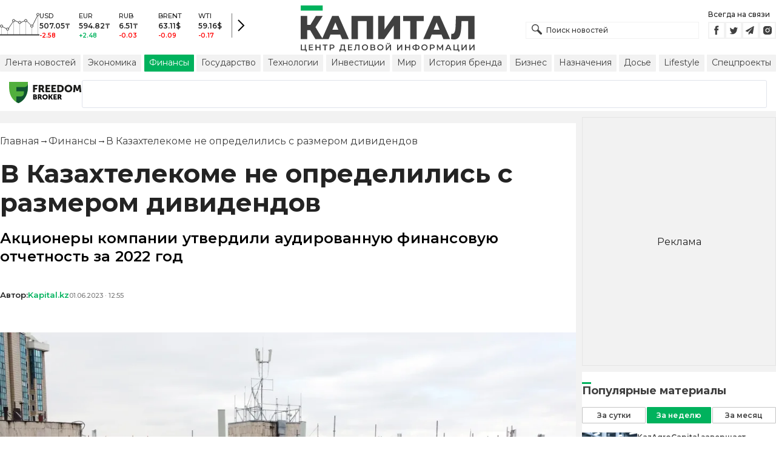

--- FILE ---
content_type: text/html; charset=utf-8
request_url: https://kapital.kz/finance/116149/v-kazakhtelekome-ne-opredelilis-s-razmerom-dividendov.html
body_size: 35497
content:
<!DOCTYPE html><html lang="ru"><head><meta charSet="utf-8"/><meta name="viewport" content="width=device-width"/><script type="application/ld+json" id="article-schema">{"@context":"http://schema.org","@type":"NewsArticle","mainEntityOfPage":{"@type":"WebPage","@id":"https://kapital.kz/finance/116149/v-kazakhtelekome-ne-opredelilis-s-razmerom-dividendov.html"},"headline":"В Казахтелекоме не определились с размером дивидендов","description":"Акционеры компании утвердили аудированную финансовую отчетность за 2022 год","publishingPrinciples":"https://kapital.kz/agreement.html","image":[{"@context":"https://schema.org","@type":"ImageObject","url":"https://img2.kapital.kz/p5AAt9qTOco/el:true/rs:fill:1200:627/dpr:1/f:webp/czM6Ly9rYXBpdGFsLXN0YXRpYy9pbWcvMS80L2UvNy9lLzJlNmMxYjNhMjcwZDAzYzM0OWRlNDJlNGI1Ny53ZWJw","width":1200,"height":627},{"@context":"https://schema.org","@type":"ImageObject","url":"https://img2.kapital.kz/oTz4yFDnqPI/el:true/rs:fill:1600:900/dpr:1/f:webp/czM6Ly9rYXBpdGFsLXN0YXRpYy9pbWcvMS80L2UvNy9lLzJlNmMxYjNhMjcwZDAzYzM0OWRlNDJlNGI1Ny53ZWJw","width":1600,"height":900},{"@context":"https://schema.org","@type":"ImageObject","url":"https://img2.kapital.kz/rS0z3AZdlUM/el:true/rs:fill:1800:1800/dpr:1/f:webp/czM6Ly9rYXBpdGFsLXN0YXRpYy9pbWcvMS80L2UvNy9lLzJlNmMxYjNhMjcwZDAzYzM0OWRlNDJlNGI1Ny53ZWJw","width":1800,"height":1800}],"datePublished":"2023-06-01T12:55:00+05:00","dateModified":"2023-06-01T12:55:00+05:00","author":[[{"@type":"Person","name":"Kapital.kz","url":"https://kapital.kz/author/1769"}]],"keywords":"казахтелеком, совет директоров, Дивиденды: последние новости, решение","articleSection":"Финансы","articleBody":"Акционеры компании утвердили аудированную финансовую отчетность за 2022 год","about":[{"@type":"Thing","name":"казахтелеком","sameAs":"https://kapital.kz/info/kazakhtelekom"},{"@type":"Thing","name":"совет директоров","sameAs":"https://kapital.kz/info/sovet-direktorov"},{"@type":"Thing","name":"Дивиденды: последние новости","sameAs":"https://kapital.kz/info/dividendy"},{"@type":"Thing","name":"решение","sameAs":"https://kapital.kz/info/resheniye"}],"publisher":{"@type":"NewsMediaOrganization","name":"Центр деловой информации «Капитал»","url":"https://kapital.kz","email":"info@kapital.kz","publishingPrinciples":"https://kapital.kz/agreement.html","foundingDate":"2007","address":{"@type":"PostalAddress","streetAddress":"Мынбаева, 53/116","addressLocality":"Алматы, Республика Казахстан","postalCode":"050057","addressCountry":"KZ"},"contactPoint":{"@type":"ContactPoint","telephone":"+7 727 224-91-51","contactType":"customer support","areaServed":"KZ","availableLanguage":["ru","kk","en"]},"logo":{"@type":"ImageObject","url":"https://kapital.kz/images/logo.svg","width":287,"height":76}}}</script><meta property="og:image" content="https://img2.kapital.kz/p5AAt9qTOco/el:true/rs:fill:1200:627/dpr:1/f:webp/czM6Ly9rYXBpdGFsLXN0YXRpYy9pbWcvMS80L2UvNy9lLzJlNmMxYjNhMjcwZDAzYzM0OWRlNDJlNGI1Ny53ZWJw"/><meta property="og:image:url" content="https://img2.kapital.kz/p5AAt9qTOco/el:true/rs:fill:1200:627/dpr:1/f:webp/czM6Ly9rYXBpdGFsLXN0YXRpYy9pbWcvMS80L2UvNy9lLzJlNmMxYjNhMjcwZDAzYzM0OWRlNDJlNGI1Ny53ZWJw"/><title>В Казахтелекоме не определились с размером дивидендов - новости Kapital.kz</title><meta name="description" content="Акционеры компании утвердили аудированную финансовую отчетность за 2022 год ➦ Читайте последние новости на деловом портале Kapital.kz"/><meta property="og:type" content="website"/><meta property="og:title" content="В Казахтелекоме не определились с размером дивидендов - новости Kapital.kz"/><meta property="og:description" content="Акционеры компании утвердили аудированную финансовую отчетность за 2022 год ➦ Читайте последние новости на деловом портале Kapital.kz"/><meta property="og:url" content="https://kapital.kz/finance/116149/v-kazakhtelekome-ne-opredelilis-s-razmerom-dividendov.html"/><meta property="og:image" content="https://img2.kapital.kz/p5AAt9qTOco/el:true/rs:fill:1200:627/dpr:1/f:webp/czM6Ly9rYXBpdGFsLXN0YXRpYy9pbWcvMS80L2UvNy9lLzJlNmMxYjNhMjcwZDAzYzM0OWRlNDJlNGI1Ny53ZWJw"/><meta property="twitter:image" content="https://img2.kapital.kz/p5AAt9qTOco/el:true/rs:fill:1200:627/dpr:1/f:webp/czM6Ly9rYXBpdGFsLXN0YXRpYy9pbWcvMS80L2UvNy9lLzJlNmMxYjNhMjcwZDAzYzM0OWRlNDJlNGI1Ny53ZWJw"/><meta property="og:image:alt" content="Фото: Руслан Пряников"/><meta property="twitter:card" content="summary_large_image"/><meta property="twitter:title" content="В Казахтелекоме не определились с размером дивидендов - новости Kapital.kz"/><meta property="twitter:description" content="Акционеры компании утвердили аудированную финансовую отчетность за 2022 год ➦ Читайте последние новости на деловом портале Kapital.kz"/><link href="https://kapital.kz/amp/finance/116149/v-kazakhtelekome-ne-opredelilis-s-razmerom-dividendov.html" rel="amphtml"/><link href="https://kapital.kz/finance/116149/v-kazakhtelekome-ne-opredelilis-s-razmerom-dividendov.html" rel="canonical"/><link rel="preload" as="image" imageSrcSet="
                  https://img2.kapital.kz/zr7MV6_KiqI/el:true/rs:fit:320/dpr:1/f:webp/czM6Ly9rYXBpdGFsLXN0YXRpYy9pbWcvMS80L2UvNy9lLzJlNmMxYjNhMjcwZDAzYzM0OWRlNDJlNGI1Ny53ZWJw 320w,
                  https://img2.kapital.kz/nh5Jt_oCVsA/el:true/rs:fit:576/dpr:1/f:webp/czM6Ly9rYXBpdGFsLXN0YXRpYy9pbWcvMS80L2UvNy9lLzJlNmMxYjNhMjcwZDAzYzM0OWRlNDJlNGI1Ny53ZWJw 576w,
                  https://img2.kapital.kz/LC0QizEkiCI/el:true/rs:fit:767/dpr:1/f:webp/czM6Ly9rYXBpdGFsLXN0YXRpYy9pbWcvMS80L2UvNy9lLzJlNmMxYjNhMjcwZDAzYzM0OWRlNDJlNGI1Ny53ZWJw 767w,
                  https://img2.kapital.kz/oNv3jSWGDjg/el:true/rs:fit:992/dpr:1/f:webp/czM6Ly9rYXBpdGFsLXN0YXRpYy9pbWcvMS80L2UvNy9lLzJlNmMxYjNhMjcwZDAzYzM0OWRlNDJlNGI1Ny53ZWJw 992w,
                  https://img2.kapital.kz/wEjH9h86jRc/el:true/rs:fit:1200/dpr:1/f:webp/czM6Ly9rYXBpdGFsLXN0YXRpYy9pbWcvMS80L2UvNy9lLzJlNmMxYjNhMjcwZDAzYzM0OWRlNDJlNGI1Ny53ZWJw 1200w,
                  https://img2.kapital.kz/YvTr-EeIBbM/el:true/rs:fit:1600/dpr:1/f:webp/czM6Ly9rYXBpdGFsLXN0YXRpYy9pbWcvMS80L2UvNy9lLzJlNmMxYjNhMjcwZDAzYzM0OWRlNDJlNGI1Ny53ZWJw 1600w,
                  https://img2.kapital.kz/GMxyMF0FoMQ/el:true/rs:fit:1800/dpr:1/f:webp/czM6Ly9rYXBpdGFsLXN0YXRpYy9pbWcvMS80L2UvNy9lLzJlNmMxYjNhMjcwZDAzYzM0OWRlNDJlNGI1Ny53ZWJw 1800w,
                "/><script type="application/ld+json" id="breadcrumbs-schema">{
      "@context": "https://schema.org",
      "@type": "BreadcrumbList",
      "itemListElement":
        [
          {
            "@type": "ListItem",
            "position": 1,
            "item": {
              "@id": "https://kapital.kz",
              "name": "Главная"
            }
          },
          {
              "@type": "ListItem",
              "position": 2,
              "item": {
                "@id": "https://kapital.kz/finance",
                "name": "Финансы"
              }
            },{
              "@type": "ListItem",
              "position": 3,
              "item": {
                "@id": "https://kapital.kz/finance/116149/v-kazakhtelekome-ne-opredelilis-s-razmerom-dividendov.html",
                "name": "В Казахтелекоме не определились с размером дивидендов"
              }
            }
        ]
     }</script><meta name="next-head-count" content="21"/><meta charSet="utf-8"/><link rel="shortcut icon" href="/favicon.ico"/><link rel="apple-touch-icon" sizes="180x180" href="/apple-touch-icon.png"/><link rel="icon" type="image/png" sizes="32x32" href="/favicon-32x32.png"/><link rel="icon" type="image/png" sizes="16x16" href="/favicon-16x16.png"/><link rel="manifest" href="/site.webmanifest"/><link rel="mask-icon" href="/safari-pinned-tab.svg" color="#5bbad5"/><meta name="msapplication-TileColor" content="#da532c"/><meta name="theme-color" content="#ffffff"/><meta name="google-signin-client_id" content="154855332440-t21v894fsdpqcufugkfv4dkpuj7b8s3k.apps.googleusercontent.com"/><meta name="apple-itunes-app" content="app-id=971573005"/><meta name="og:site_name" content="Деловой портал Капитал.кз"/><meta name="og:image:width" content="1200"/><meta name="og:image:height" content="627"/><link rel="alternate" href="https://kapital.kz/feed" type="application/rss+xml" title="Kapital.kz feed"/><meta name="yandex-verification" content="a32544d6bd259545"/><meta name="google-site-verification" content="SzfolqUjsObYa_RX6opd7acI7QIKV4UxmPco_injOTU"/><script type="application/ld+json">{"@context":"http://schema.org","@type":"Organization","address":{"@type":"PostalAddress","addressLocality":"г. Алматы","streetAddress":"ул. Мынбаева, 53/116"},"name":"Новости Казахстана на сегодня — Kapital.kz","description":"➲ Актуальные казахстанские и мировые новости на деловом портале Kapital.kz. Все самые главные новости Казахстана и мира в сфере экономики, финансов, бизнеса.","url":"https://kapital.kz","telephone":["+7 727 224 91 51"],"email":"info@kapital.kz","logo":"https://kapital.kz/images/logo.svg","sameAs":["https://www.facebook.com/kapital.kz/","https://twitter.com/Kapitalkz","https://t.me/kapitalkz","https://vk.com/kapitalkz","https://www.instagram.com/kapital.kz/"]}</script><script type="application/ld+json">{"@type":"NewsMediaOrganization","name":"Центр деловой информации «Капитал»","url":"https://kapital.kz","email":"info@kapital.kz","publishingPrinciples":"https://kapital.kz/agreement.html","foundingDate":"2007","address":{"@type":"PostalAddress","streetAddress":"Мынбаева, 53/116","addressLocality":"Алматы, Республика Казахстан","postalCode":"050057","addressCountry":"KZ"},"contactPoint":{"@type":"ContactPoint","telephone":"+7 727 224-91-51","contactType":"customer support","areaServed":"KZ","availableLanguage":["ru","kk"],"email":"info@kapital.kz"},"logo":{"@type":"ImageObject","url":"https://kapital.kz/images/logo.svg","width":287,"height":76,"caption":"Логотип Kapital.kz"},"sameAs":["https://t.me/kapitalkz"]}</script><script type="application/ld+json">{"@context":"https://schema.org","@type":"WebSite","url":"https://kapital.kz","name":"Капитал","potentialAction":[{"@type":"SearchAction","target":"https://kapital.kz/search?s={search_term_string}","query-input":"required name=search_term_string"}]}</script><link rel="preload" href="/_next/static/media/48e2044251ef3125-s.p.woff2" as="font" type="font/woff2" crossorigin="anonymous" data-next-font="size-adjust"/><link rel="preload" href="/_next/static/media/904be59b21bd51cb-s.p.woff2" as="font" type="font/woff2" crossorigin="anonymous" data-next-font="size-adjust"/><link rel="preload" href="/_next/static/css/a914f2ee93f0f5fd.css" as="style"/><link rel="stylesheet" href="/_next/static/css/a914f2ee93f0f5fd.css" data-n-g=""/><link rel="preload" href="/_next/static/css/f1322f8fc7d84661.css" as="style"/><link rel="stylesheet" href="/_next/static/css/f1322f8fc7d84661.css" data-n-p=""/><noscript data-n-css=""></noscript><script defer="" nomodule="" src="/_next/static/chunks/polyfills-42372ed130431b0a.js"></script><script defer="" src="/_next/static/chunks/2054.081125a2a55905ce.js"></script><script defer="" src="/_next/static/chunks/473.9fa5becf2d601183.js"></script><script defer="" src="/_next/static/chunks/9703.2f72b51cb9bd6d4b.js"></script><script defer="" src="/_next/static/chunks/7580-88f64841dcca1bd8.js"></script><script defer="" src="/_next/static/chunks/3238-0e05d6ef061a7dc3.js"></script><script defer="" src="/_next/static/chunks/7252-bf03e4870513826a.js"></script><script defer="" src="/_next/static/chunks/4376.cfe943d816fe5f23.js"></script><script src="/_next/static/chunks/webpack-127398cd7fab3b59.js" defer=""></script><script src="/_next/static/chunks/framework-00597a4af5116654.js" defer=""></script><script src="/_next/static/chunks/main-a342387f75a0a451.js" defer=""></script><script src="/_next/static/chunks/pages/_app-3d4276da167c8014.js" defer=""></script><script src="/_next/static/chunks/5675-1c2e1921c67878e4.js" defer=""></script><script src="/_next/static/chunks/1664-5c9b1f4d0aa65030.js" defer=""></script><script src="/_next/static/chunks/5547-2153b4f306755823.js" defer=""></script><script src="/_next/static/chunks/7998-103636fc58c2a523.js" defer=""></script><script src="/_next/static/chunks/3858-2340c7483d0a2a2e.js" defer=""></script><script src="/_next/static/chunks/1117-34e077886e6d4a63.js" defer=""></script><script src="/_next/static/chunks/pages/%5Bcategory%5D/%5Barticle_id%5D/%5Bslug%5D-84bcfa2845a8fa38.js" defer=""></script><script src="/_next/static/nChjS8VXxsdFofRW5Ruwe/_buildManifest.js" defer=""></script><script src="/_next/static/nChjS8VXxsdFofRW5Ruwe/_ssgManifest.js" defer=""></script><style data-fela-rehydration="290" data-fela-type="STATIC">* {box-sizing: border-box;margin: 0;padding: 0;}body,html {font-size: 100%;color: #232323;scroll-behavior: smooth;font-family: "Montserrat", -apple-system, BlinkMacSystemFont, "Segoe UI", Roboto, Helvetica, Arial, sans-serif,"Apple Color Emoji", "Segoe UI Emoji", "Segoe UI Symbol";-webkit-font-smoothing: antialiased;}.rdp-root {--rdp-accent-color: #00b25d;--rdp-day_button-width: 36px;--rdp-day_button-height: 36px;--rdp-day-width: 36px;--rdp-day-height: 36px;}.rdp-selected {font-size: larger;}h1,h2,h3,h4,h5,h6 {font-weight: 700;line-height: 1.3;}a {font-weight: 400;transition: all 0.2s ease-in-out;text-decoration: none;color: #00b25d;cursor: pointer;}a:link, a:visited {text-decoration: none;}ul, ol {list-style-type: none;}.amp-img {max-width: 100%;height: auto;}.rhap_time {color: #818181;font-size: 11px;margin-inline: 12px;font-weight: 500;}.rhap_main-controls-button {width: 20px;height: 20px;}@media (max-width: 768px) {.rhap_main-controls-button {width: 30px;height: 30px;}}.rhap_progress-container {margin-inline: 0;}table.table {width: 100%;max-width: 100%;display: block;overflow-x: scroll;overflow-y: hidden;background-color: transparent;border-collapse: collapse;border: none !important;td, th {padding: .75rem;vertical-align: top;border: 1px solid #dee2e6;p {margin: 0;font-size: 13px;line-height: 18px;}}}</style><style data-fela-rehydration="290" data-fela-type="RULE">.a{-webkit-background-color:#f2f2f2;background-color:#f2f2f2}.b{max-width:unset}.c{margin-inline:auto}.d{min-height:100vh}.e{display:-webkit-box;display:-webkit-flex;display:-ms-flexbox;display:flex}.f{flex-direction:column}.g{min-width:290px}.h{max-width:1330px}.i{padding-inline:0}.j{padding-top:5px}.k{-webkit-flex:1;-ms-flex:1;flex:1}.l{width:100%}.m{z-index:1}.p{display:-ms-grid;display:grid}.q{grid-template-columns:1fr}.r{-webkit-align-items:flex-start;-ms-flex-item-align-items:start;align-items:flex-start}.s{column-gap:10px}.t{position:relative}.w{-webkit-background-color:#fff;background-color:#fff}.x{padding:9px 0}.y{z-index:2}.z{padding-inline:20px}.ac{grid-template-columns:repeat(3, 1fr)}.ae{column-gap:20px}.af{-webkit-align-items:center;-ms-flex-item-align-items:center;-ms-grid-row-align-items:center;align-items:center}.ag{-ms-grid-area:1/2/4;-ms-grid-area-span:0/2/4;grid-area:1/1/2/4}.ai{justify-self:center}.aj{-ms-grid-area:2/3/3;-ms-grid-area-span:0/3/3;grid-area:2/2/3/3}.ak{height:100%}.al{min-height:40px}.am{min-width:150px}.ap> a{display:block}.aq> a{position:relative}.ar> a{width:inherit}.as> a{height:inherit}.at{justify-content:space-between}.au{-webkit-align-items:flex-end;-ms-flex-item-align-items:end;align-items:flex-end}.av{margin-bottom:0}.aw{display:none}.az{margin-right:15px}.bb{font-size:12px}.bc{margin-bottom:5px}.bd{font-weight:500}.be{gap:3px}.bf> a{width:28px}.bg> a{height:28px}.bh{display:block}.bk{justify-content:flex-start}.bl{padding-bottom:10px}.bm{grid-template-columns:repeat(5,1fr)}.bn{gap:5px}.bu{font-size:9px}.bv{color:#232323}.bw{text-transform:uppercase}.bx{margin-bottom:2px}.bz{font-size:10px}.ca{font-weight:600}.cc{color:red}.cd{color:#00b25d}.ce{justify-content:center}.cf{border-left:1px solid #777}.cg{width:40px}.ch{height:40px}.ci{height:inherit}.cj::after{position:absolute}.ck::after{content:" "}.cl::after{background:url("/images/icons/search.svg") no-repeat}.cm::after{top:50%}.cn::after{-webkit-transform:translateY(-50%);-moz-transform:translateY(-50%);-ms-transform:translateY(-50%);transform:translateY(-50%)}.co::after{left:10px}.cp::after{width:20px}.cq::after{height:20px}.cr{border:1px solid #f2f2f2}.cs{padding:6px 33px}.ct{font-family:inherit}.cu{line-height:1.17}.cv{text-align:unset}.cy::placeholder{color:#404040}.cz::placeholder{text-align:unset}.da{-ms-grid-area:2/3/4;-ms-grid-area-span:-1/3/4;grid-area:2/1/3/4}.dc{white-space:nowrap}.dd{overflow-x:auto}.de{scrollbar-color:auto}.df{border-radius:1px}.dg{padding:4px 8px 6px}.dh{font-size:14px}.di{-webkit-transition:.3s;transition:.3s}.dj{text-decoration:none}.dk{color:#404040}.dl> a{color:inherit}.dn[aria-current=page]{-webkit-background-color:#00b25d;background-color:#00b25d}.do[aria-current=page]{color:#fff}.dp[aria-current=page]:hover{color:#fff}.dq{justify-self:flex-end}.dr{cursor:pointer}.dt{position:absolute}.du{top:20px}.dv{right:0}.dw> a{color:#404040}.dx> a:hover{color:#00b25d}.dy{color:#fff}.dz{letter-spacing:0.01em}.ea{padding:5px 15px}.eb{-webkit-flex-shrink:0;-ms-flex-shrink:0;flex-shrink:0}.ec{margin-inline:5px 20px}.ed a{display:block}.ee{border:1px solid #e0e3eb}.ef{border-radius:3px}.eg{-webkit-flex:1 1 0;-ms-flex:1 1 0;flex:1 1 0}.eh{min-height:45.6px}.ei{height:110px}.ek{top:50%}.el{left:50%}.em{-webkit-transform:translateX(-50%) translateY(-50%);-moz-transform:translateX(-50%) translateY(-50%);-ms-transform:translateX(-50%) translateY(-50%);transform:translateX(-50%) translateY(-50%)}.ep{grid-column:1 / 3}.er{margin:10px 0}.es{padding-bottom:20px}.et{overflow:hidden}.eu article{width:100%}.ev{gap:10px}.ew{margin-inline:20px}.ez{font-size:11px}.fa{line-height:14px}.fb{color:#777}.fc{padding:11px 0}.fd h3{font-size:1.17em}.fe h3{margin:1em 0}.ff ul{margin:16px 0}.fg ul{list-style:initial}.fh ul{padding-left:40px}.fi a{font-weight:600}.fj a{line-height:24px}.fk{flex-wrap:wrap}.fl{gap:4px}.fm{margin:11px 0 20px}.fn{padding:5px 0}.fo{gap:16px}.fp h4{font-size:17px}.fq h4{line-height:24px}.fu{gap:20px}.fv> a:active{opacity:0.6}.fz{display:inline}.ga{font-size:16px}.gb{font-weight:400}.gc:last-child{margin:0}.gd:last-child:after{display:none}.ge::after{content:'→'}.gf::after{display:inline-block}.gg::after{font-size:15px}.gh::after{color:#232323}.gi::after{margin-inline:7px}.gj:first-letter{text-transform:capitalize}.gk{color:inherit}.gl{list-style-type:none}.gm{padding-top:20px}.gn{margin-bottom:20px}.go{font-size:24px}.gp{line-height:30px}.gq{font-weight:bold}.gy{color:#000}.gz{font-size:20px}.ha{line-height:26px}.hb{letter-spacing:0.2px}.hf{justify-content:start}.hg{font-size:13px}.hh{line-height:1}.hi img{object-fit:contain}.hj figcaption{display:block}.hk figcaption{margin:10px 0 0 20px}.hl figcaption{font-size:16px}.hm figcaption{line-height:24px}.hn figcaption{color:#777}.hp{min-height:45px}.hq .st-btn{min-width:unset !important}.hr .st-btn> span{min-width:unset !important}.hs .st-btn> img{top:9px !important}.ht{text-align:left}.hu{line-height:24px}.hv{margin-top:20px}.hw h3{font-size:calc(20px + 8 * (100vw / 1360))}.hx{max-width:560px}.hy{padding:15px 0}.hz{margin:20px auto}.ia{border-top:1px solid rgba(0,0,0,.15)}.ib{border-bottom:1px solid rgba(0,0,0,.15)}.ie{margin-bottom:3px}.if{min-height:17px}.ig a{color:#00b25d}.ih a{margin-right:10px}.ii a{font-size:11px}.ij time{color:#777}.ik{display:inline-block}.il{font-size:18px}.im{line-height:20px}.in{font-weight:700}.io{-webkit-background-color:#F2F2F2;background-color:#F2F2F2}.ip{padding:4px}.iq{line-height:15px}.ir{-webkit-transition:all .3s ease;transition:all .3s ease}.iw{margin-top:10px}.ix{margin-bottom:15px}.iy::first-letter{border-top:3px solid #00b25d}.iz{grid-template-columns:repeat(3,1fr)}.ja{column-gap:2px}.jb{padding-bottom:5px}.jc{-webkit-background-color:transparent;background-color:transparent}.jd{border:1px solid #c4c4c4}.je{padding:5px 10px}.jf{letter-spacing:.02px}.ji:disabled{-webkit-background-color:#c4c4c4;background-color:#c4c4c4}.jj:disabled{border:1px solid #c4c4c4}.jk{-webkit-background-color:#00b25d;background-color:#00b25d}.jl{border:1px solid #00b25d}.jm{padding-top:10px}.jn{padding-bottom:15px}.jo{row-gap:10px}.jp{border-bottom:1px solid #e3e3e3}.jq{-webkit-flex:1 0 0;-ms-flex:1 0 0;flex:1 0 0}.jr{max-width:91px}.jt{line-height:16px}.ju{-webkit-align-items:baseline;-ms-flex-item-align-items:baseline;align-items:baseline}.jv{padding:20px}.jw{margin-bottom:10px}.jx{min-width:40px}.jy{align-self:flex-start}.jz{margin-top:5px}.ka{border-left:1px solid #ddd}.kb{margin-inline:10px}.kc::after{background:transparent}.kd{text-align:center}.ke::placeholder{text-align:center}.dm:hover{color:#00b25d}.cw:focus{border-color:#00b25d}.cx:focus{outline:0}.fw:active{opacity:0.6}.jg:active{-webkit-transform:scale(0.95);-moz-transform:scale(0.95);-ms-transform:scale(0.95);transform:scale(0.95)}.jh:active{-webkit-transition: 0.1s;transition: 0.1s}</style><style media="(min-width: 576px)" data-fela-rehydration="290" data-fela-type="RULE">.n{padding-top:10px}.o{padding-inline:15px}.ej{display:none}.ex{margin-inline:40px}.fr{flex-direction:row}.fs{justify-content:space-between}.ft{-webkit-align-items:center;-ms-flex-item-align-items:center;-ms-grid-row-align-items:center;align-items:center}</style><style media="(min-width: 767px)" data-fela-rehydration="290" data-fela-type="RULE">.u{grid-template-columns:1fr}.ab{padding-inline:15px}.ah{-ms-grid-area:1/2/2;-ms-grid-area-span:0/2/2;grid-area:1/1/2/2}.an{min-height:76px}.ao{-ms-grid-area:1/2/3;-ms-grid-area-span:1/2/3;grid-area:1/2/2/3}.ax{display:-webkit-box;display:-webkit-flex;display:-ms-flexbox;display:flex}.bi{display:none}.bj{-ms-grid-area:2/3/2;-ms-grid-area-span:-1/3/2;grid-area:2/1/3/2}.bo{padding-inline:20px}.bp{gap:10px}.bq{grid-template-columns:repeat(3,1fr)}.bs:nth-child(n+4){display:none}.by{font-size:11px}.cb{font-size:12px}.db{display:block}.ds{-ms-grid-area:2/3/4;-ms-grid-area-span:1/3/4;grid-area:2/3/3/4}.ey{gap:40px}.fx{flex-direction:row}.fy{gap:5px}.gr{font-size:30px}.gs{line-height:36px}.gt{padding-bottom:20px}.hc{font-size:24px}.hd{line-height:30px}.he{padding-bottom:42px}.ho figcaption{margin-inline:40px}.ic{max-width:200px}.id{margin-right:20px}.is{white-space:nowrap}</style><style media="(min-width: 992px)" data-fela-rehydration="290" data-fela-type="RULE">.v{grid-template-columns:1fr}.ay{margin-bottom:15px}.ba{display:block}.br{grid-template-columns:repeat(5,1fr)}.bt:nth-child(n+4){display:block}.eo{grid-template-columns:minmax(300px, 1fr) 320px}.eq{grid-column:1 / 2}.gu{font-size:36px}.gv{line-height:40px}</style><style media="(max-width: 992px)" data-fela-rehydration="290" data-fela-type="RULE">.en aside{display:none}</style><style media="(min-width: 1200px)" data-fela-rehydration="290" data-fela-type="RULE">.gw{font-size:42px}.gx{line-height:48px}.it{display:-webkit-box;display:-webkit-flex;display:-ms-flexbox;display:flex}.iu{min-height:410px}.iv{border:1px solid #e5e5e5}</style><style media="(max-width: 576px)" data-fela-rehydration="290" data-fela-type="RULE">.js{max-width:140px}</style></head><body><div id="__next"><main class="__className_cc8b65"><div class="a b c d e f"><header class="w x t l y" data-next-page-hide="true"><div class="h g c z ab"><div class="l p ac ae af"><div class="ag ah"><div class="e af bk bl"><div class="aw ba"><svg width="65" height="38" fill="none" xmlns="http://www.w3.org/2000/svg"><path d="M3 22.5l10 5 10-15 10 4 10-4 10 10 10-20" stroke="#404040"></path><path stroke="#C4C4C4" d="M2.5 36.5v-15m10 15v-9m10 9v-23m10 23v-20m10 20v-24m10 24v-15m10 15v-34"></path><circle cx="2.5" cy="22" r="2" fill="#F5F5F5" stroke="#404040"></circle><circle cx="12.5" cy="27" r="2" fill="#F5F5F5" stroke="#404040"></circle><circle cx="22.5" cy="13" r="2" fill="#F5F5F5" stroke="#404040"></circle><circle cx="32.5" cy="16" r="2" fill="#F5F5F5" stroke="#404040"></circle><circle cx="42.5" cy="13" r="2" fill="#F5F5F5" stroke="#404040"></circle><circle cx="52.5" cy="22" r="2" fill="#F5F5F5" stroke="#404040"></circle><circle cx="62.5" cy="3" r="2" fill="#F5F5F5" stroke="#404040"></circle><path fill="#404040" d="M0 35.5h65v2H0z"></path></svg></div><div class="p bm i bn l bo bp bq br"><div class="e f bs bt"><div class="bu bv bd bw bx by">USD</div><div class="bz ca bx cb">507.05<!-- -->₸</div><div class="ca bz cc">-2.58</div></div><div class="e f bs bt"><div class="bu bv bd bw bx by">EUR</div><div class="bz ca bx cb">594.82<!-- -->₸</div><div class="ca bz cd">+2.48</div></div><div class="e f bs bt"><div class="bu bv bd bw bx by">RUB</div><div class="bz ca bx cb">6.51<!-- -->₸</div><div class="ca bz cc">-0.03</div></div><div class="e f bs bt"><div class="bu bv bd bw bx by">BRENT</div><div class="bz ca bx cb">63.11<!-- -->$</div><div class="ca bz cc">-0.09</div></div><div class="e f bs bt"><div class="bu bv bd bw bx by">WTI</div><div class="bz ca bx cb">59.16<!-- -->$</div><div class="ca bz cc">-0.17</div></div></div><a class="e af ce cf cg ch" href="https://finance.kapital.kz"><img alt="go to finance.kapital.kz" loading="lazy" width="12" height="20" decoding="async" data-nimg="1" style="color:transparent" src="/images/icons/currency-arrow.svg"/></a></div></div><div class="ai aj l ak al am an ao ap aq ar as"><a href="/"><img alt="Цифровые Новости Казахстана" title="Цифровые Новости Казахстана " loading="lazy" decoding="async" data-nimg="fill" style="position:absolute;height:100%;width:100%;left:0;top:0;right:0;bottom:0;object-fit:contain;color:transparent" src="/images/logo.svg"/></a></div><div class="at au av aw ax ay"><form id="search-form" class="az l" method="GET" action="/amp/search" target="_top"><div class="t l ci cj ck cl cm cn co cp cq"><input type="text" placeholder="Поиск новостей" name="s" class="l cr bb bd cs ci ct cu cv cw cx cy cz" value=""/></div></form><div class="aw ba"><p class="bb bc bd">Всегда на связи</p><div class="e be bf bg"><a href="https://facebook.com/kapital.kz/"><svg width="28" height="28" viewBox="0 0 28 28" fill="none" xmlns="http://www.w3.org/2000/svg"><path d="M1 27V1H27V27H1Z" stroke="#F2F2F2" stroke-width="2"></path><path fill-rule="evenodd" clip-rule="evenodd" d="M14.8357 21.1957H11.7319V13.8766H10.1809V11.3547H11.7319V9.84065C11.7319 7.78339 12.6072 6.55939 15.0956 6.55939H17.1667V9.08223H15.8722C14.9035 9.08223 14.8395 9.43465 14.8395 10.0924L14.8352 11.3547H17.1809L16.9064 13.8766H14.8352V21.1957H14.8357Z" fill="#404040"></path></svg></a><a href="https://twitter.com/Kapitalkz"><svg width="28" height="28" viewBox="0 0 28 28" fill="none" xmlns="http://www.w3.org/2000/svg"><path d="M1 1H27V27H1V1Z" stroke="#F2F2F2" stroke-width="2"></path><path fill-rule="evenodd" clip-rule="evenodd" d="M19.4254 10.72C19.9917 10.3626 20.4262 9.7959 20.6302 9.12084C20.0999 9.45258 19.514 9.69249 18.8888 9.82238C18.39 9.25983 17.677 8.90906 16.8879 8.90906C15.374 8.90906 14.1472 10.2038 14.1472 11.8004C14.1472 12.0271 14.1699 12.248 14.217 12.4589C11.9391 12.3381 9.91934 11.1882 8.56627 9.43769C8.33017 9.86622 8.19526 10.3626 8.19526 10.8921C8.19526 11.8947 8.67922 12.7799 9.41498 13.2994C8.96553 13.2846 8.54274 13.153 8.17251 12.9379V12.9735C8.17251 14.3749 9.11691 15.5439 10.3727 15.8086C10.1421 15.8764 9.90052 15.9103 9.64951 15.9103C9.47303 15.9103 9.30046 15.893 9.13417 15.8591C9.48244 17.0073 10.4951 17.8445 11.6952 17.8669C10.7563 18.6429 9.57421 19.1045 8.29017 19.1045C8.06897 19.1045 7.85012 19.0921 7.63599 19.0648C8.84944 19.8846 10.2904 20.3636 11.8387 20.3636C16.8824 20.3636 19.6387 15.9575 19.6387 12.1363C19.6387 12.0105 19.6371 11.8856 19.6317 11.7624C20.1674 11.3545 20.6333 10.8449 20.9996 10.265C20.5078 10.495 19.9791 10.6505 19.4254 10.72Z" fill="#404040"></path></svg></a><a href="https://t.me/kapitalkz"><svg width="28" height="28" viewBox="0 0 28 28" fill="none" xmlns="http://www.w3.org/2000/svg"><path d="M1 27V1H27V27H1Z" stroke="#F2F2F2" stroke-width="2"></path><path fill-rule="evenodd" clip-rule="evenodd" d="M19.7198 7.58611L17.7199 19.5859C17.6938 19.7369 17.6105 19.8541 17.4699 19.9374C17.397 19.9791 17.3162 19.9999 17.2277 19.9999C17.1704 19.9999 17.1079 19.9869 17.0402 19.9609L13.5012 18.5156L11.6106 20.8202C11.5169 20.94 11.3893 20.9999 11.2278 20.9999C11.1601 20.9999 11.1028 20.9895 11.0559 20.9687C10.957 20.9322 10.8776 20.871 10.8177 20.7851C10.7578 20.6991 10.7278 20.6041 10.7278 20.4999V17.7734L17.4777 9.50014L9.12629 16.7266L6.04041 15.461C5.84771 15.388 5.74354 15.2448 5.72792 15.0313C5.7175 14.823 5.80083 14.6693 5.97791 14.5704L18.9777 7.07049C19.0558 7.02362 19.1391 7.00018 19.2277 7.00018C19.3318 7.00018 19.4256 7.02883 19.5089 7.08612C19.6808 7.21112 19.7511 7.37778 19.7198 7.58611Z" fill="#404040"></path></svg></a><a href="https://instagram.com/kapital.kz/"><svg width="28" height="28" viewBox="0 0 28 28" fill="none" xmlns="http://www.w3.org/2000/svg"><path d="M1 27V1H27V27H1Z" stroke="#F2F2F2" stroke-width="2"></path><path fill-rule="evenodd" clip-rule="evenodd" d="M20.6292 9.41224C20.8368 9.96235 20.9471 10.5443 20.9549 11.1322C20.9982 11.8715 20.9984 12.1133 21 13.9848L21 14.0109C21 15.907 20.9899 16.1437 20.9565 16.8903C20.9448 17.4717 20.8352 18.0445 20.6307 18.5878C20.4504 19.0517 20.1753 19.473 19.8228 19.8248C19.4704 20.1767 19.0484 20.4513 18.5837 20.6313C18.0398 20.8351 17.4651 20.9451 16.8843 20.9565C16.1418 21 15.8985 21 14 21C12.1015 21 11.8644 20.9899 11.1157 20.9565C10.5337 20.9374 9.95924 20.8193 9.41704 20.6073C8.95218 20.4277 8.52997 20.1532 8.17737 19.8015C7.82477 19.4497 7.54955 19.0284 7.36928 18.5645C7.16482 18.0204 7.0552 17.4476 7.04354 16.8671C7 16.1251 7 15.8829 7 13.9876C7 12.0923 7.01011 11.8555 7.04354 11.1081C7.05452 10.5284 7.16468 9.95487 7.36928 9.41224C7.54925 8.94815 7.82427 8.52668 8.17675 8.17479C8.52923 7.8229 8.9514 7.54833 9.41626 7.36867C9.95996 7.1649 10.5343 7.05468 11.1149 7.04269C11.8574 7 12.1007 7 13.9992 7C15.8977 7 16.1348 7.00931 16.8827 7.04269C17.4636 7.05459 18.0382 7.16482 18.5822 7.36867C19.047 7.54846 19.4691 7.82307 19.8215 8.17494C20.174 8.52682 20.4491 8.94823 20.6292 9.41224ZM10.4005 13.9837C10.4005 15.966 12.009 17.5718 13.9946 17.5718C14.9478 17.5718 15.8619 17.1938 16.5359 16.5209C17.21 15.848 17.5886 14.9353 17.5886 13.9837C17.5886 13.0321 17.21 12.1194 16.5359 11.4465C15.8619 10.7736 14.9478 10.3956 13.9946 10.3956C12.009 10.3956 10.4005 12.0014 10.4005 13.9837ZM16.8936 10.2629C16.8936 10.7255 17.2675 11.0996 17.7317 11.0996C18.1942 11.0996 18.569 10.7255 18.569 10.2629C18.569 10.1531 18.5473 10.0443 18.5052 9.94286C18.4631 9.84139 18.4014 9.7492 18.3236 9.67154C18.2458 9.59389 18.1535 9.53229 18.0519 9.49026C17.9502 9.44823 17.8413 9.4266 17.7313 9.4266C17.6213 9.4266 17.5124 9.44823 17.4107 9.49026C17.3091 9.53229 17.2167 9.59389 17.139 9.67154C17.0612 9.7492 16.9995 9.84139 16.9574 9.94286C16.9153 10.0443 16.8936 10.1531 16.8936 10.2629ZM16.3292 13.9837C16.3292 15.2709 15.2839 16.3144 13.9945 16.3144C12.7052 16.3144 11.6599 15.2709 11.6599 13.9837C11.6599 12.6965 12.7052 11.6529 13.9945 11.6529C15.2839 11.6529 16.3292 12.6965 16.3292 13.9837Z" fill="#404040"></path></svg></a></div></div></div><div class="bh bi bj"><a aria-label="Поиск" href="/search"><svg width="17" height="17" viewBox="0 0 17 17" fill="none" xmlns="http://www.w3.org/2000/svg"><path fill="#404040" fill-rule="evenodd" clip-rule="evenodd" d="M8.90962 11.1258C6.63541 12.4272 3.68593 12.107 1.74402 10.1651C-0.581341 7.83966 -0.581341 4.06945 1.74402 1.74405C4.06939 -0.58135 7.83955 -0.58135 10.1649 1.74405C12.1067 3.6859 12.427 6.63527 11.1258 8.90948C11.331 8.99253 11.5233 9.11726 11.6898 9.28369L16.5017 14.0957C17.1661 14.7601 17.1661 15.8373 16.5017 16.5017C15.8373 17.1661 14.7601 17.1661 14.0957 16.5017L9.2838 11.6897C9.11739 11.5233 8.99267 11.331 8.90962 11.1258ZM9.16351 9.16364C7.39121 10.936 4.51773 10.936 2.74543 9.16364C0.973123 7.39131 0.973123 4.5178 2.74543 2.74547C4.51773 0.973137 7.39121 0.973137 9.16351 2.74547C10.9358 4.5178 10.9358 7.39131 9.16351 9.16364Z"></path></svg></a></div><div class="da j aw db"><ul class="e af dc at dd bn de"><li><a class="a df dg dh bh di dj dk dl dm dn do dp" href="/news">Лента новостей</a></li><li><a class="a df dg dh bh di dj dk dl dm dn do dp" href="/economic">Экономика</a></li><li><a class="a df dg dh bh di dj dk dl dm dn do dp" aria-current="page" href="/finance">Финансы</a></li><li><a class="a df dg dh bh di dj dk dl dm dn do dp" href="/gosudarstvo">Государство</a></li><li><a class="a df dg dh bh di dj dk dl dm dn do dp" href="/tehnology">Технологии</a></li><li><a class="a df dg dh bh di dj dk dl dm dn do dp" href="/project/investments">Инвестиции</a></li><li><a class="a df dg dh bh di dj dk dl dm dn do dp" href="/world">Мир</a></li><li><a class="a df dg dh bh di dj dk dl dm dn do dp" href="/project/brands">История бренда</a></li><li><a class="a df dg dh bh di dj dk dl dm dn do dp" href="/business">Бизнес</a></li><li><a class="a df dg dh bh di dj dk dl dm dn do dp" href="/naznacheniya">Назначения</a></li><li><a class="a df dg dh bh di dj dk dl dm dn do dp" href="/dossiers">Досье</a></li><li><a class="a df dg dh bh di dj dk dl dm dn do dp" href="/lifestyle">Lifestyle</a></li><li><a class="a df dg dh bh di dj dk dl dm dn do dp" href="/special">Спецпроекты</a></li></ul></div><div class="bh dq t dr bi ds"><img alt="Burger Icon" role="button" tabindex="0" loading="lazy" width="20" height="12" decoding="async" data-nimg="1" style="color:transparent" src="/images/icons/burger.svg"/><ul class="aw dt du dv am"><li class="a df dg dh di dj dw dx"><a href="/news">Лента новостей</a></li><li class="a df dg dh di dj dw dx"><a href="/economic">Экономика</a></li><li class="a df dg dh di dj dw dx"><a href="/finance">Финансы</a></li><li class="a df dg dh di dj dw dx"><a href="/gosudarstvo">Государство</a></li><li class="a df dg dh di dj dw dx"><a href="/tehnology">Технологии</a></li><li class="a df dg dh di dj dw dx"><a href="/project/investments">Инвестиции</a></li><li class="a df dg dh di dj dw dx"><a href="/world">Мир</a></li><li class="a df dg dh di dj dw dx"><a href="/project/brands">История бренда</a></li><li class="a df dg dh di dj dw dx"><a href="/business">Бизнес</a></li><li class="a df dg dh di dj dw dx"><a href="/naznacheniya">Назначения</a></li><li class="a df dg dh di dj dw dx"><a href="/dossiers">Досье</a></li><li class="a df dg dh di dj dw dx"><a href="/lifestyle">Lifestyle</a></li><li class="a df dg dh di dj dw dx"><a href="/special">Спецпроекты</a></li></ul></div></div></div></header><div class="t w dy dz m"><div class="e c h ea af"><div class="ai eb ec ed"><a target="_blank" title="Freedom Finance" href="https://fbroker.kz/?utm_source=Kapital.kz&amp;utm_medium=widget&amp;utm_campaign=PR_2025"><img alt="Freedom Broker" loading="lazy" width="120" height="35" decoding="async" data-nimg="1" style="color:transparent" src="/images/icons/freedom-broker.svg"/></a></div><div class="ee ef eg eh"></div></div></div><div class="g h c i j k l m a n o"><div class="ce af ei t e ej"><div style="z-index:1"></div><div class="dt ek el em"><p class="text-base font-medium leading-none tracking-wide text-[#cecece]">Реклама</p></div></div><div class="p q r s t u v"><div class="infinite-scroll-component__outerdiv"><div class="infinite-scroll-component " style="height:auto;overflow:auto;-webkit-overflow-scrolling:touch;width:100%"><div class="p q s en eo"><div class="ep eq"><div class="l w er es et eu"><div class="e ev bk ew ex ey"><ol class="bh gl gm gn"><li class="fz ga gb dk gc gd ge gf gg gh gi gj"><a class="dj gk dm" href="/">Главная</a></li><li class="fz ga gb dk gc gd ge gf gg gh gi gj"><a class="dj gk dm" href="/finance">Финансы</a></li><li class="fz ga gb dk gc gd ge gf gg gh gi gj">В Казахтелекоме не определились с размером дивидендов</li></ol></div><article><div class="e f ew ex"><h1 class="go gp gq bl gr gs gt gu gv gw gx">В Казахтелекоме не определились с размером дивидендов</h1><h2 class="gy gz ha hb ca es hc hd he">Акционеры компании утвердили аудированную финансовую отчетность за 2022 год</h2><div class="e fk hf au hg ca bl bn hh"><span>Автор<!-- -->:</span><div><a class="cd ca" href="https://kapital.kz/author/1769"><span rel="author">Kapital.kz</span></a></div><time class="fb ez bd">01.06.2023 · 12:55</time></div><div class="bl hp hq hr hs"><div></div></div></div><figure class="hi hj hk hl hm hn ho"><img alt="Фото: Руслан Пряников" fetchpriority="high" loading="eager" width="1200" height="675" decoding="async" data-nimg="1" style="color:transparent;width:100%;height:auto" sizes="(min-width: 767px) 75vw, 100vw" srcSet="https://img2.kapital.kz/JN_X67MKosA/el:true/rs:fit:640/dpr:1/f:webp/czM6Ly9rYXBpdGFsLXN0YXRpYy9pbWcvMS80L2UvNy9lLzJlNmMxYjNhMjcwZDAzYzM0OWRlNDJlNGI1Ny53ZWJw 640w, https://img2.kapital.kz/aArENcsZvm0/el:true/rs:fit:750/dpr:1/f:webp/czM6Ly9rYXBpdGFsLXN0YXRpYy9pbWcvMS80L2UvNy9lLzJlNmMxYjNhMjcwZDAzYzM0OWRlNDJlNGI1Ny53ZWJw 750w, https://img2.kapital.kz/cEH0-aBdO-0/el:true/rs:fit:828/dpr:1/f:webp/czM6Ly9rYXBpdGFsLXN0YXRpYy9pbWcvMS80L2UvNy9lLzJlNmMxYjNhMjcwZDAzYzM0OWRlNDJlNGI1Ny53ZWJw 828w, https://img2.kapital.kz/4BC64sh3kKw/el:true/rs:fit:1080/dpr:1/f:webp/czM6Ly9rYXBpdGFsLXN0YXRpYy9pbWcvMS80L2UvNy9lLzJlNmMxYjNhMjcwZDAzYzM0OWRlNDJlNGI1Ny53ZWJw 1080w, https://img2.kapital.kz/wEjH9h86jRc/el:true/rs:fit:1200/dpr:1/f:webp/czM6Ly9rYXBpdGFsLXN0YXRpYy9pbWcvMS80L2UvNy9lLzJlNmMxYjNhMjcwZDAzYzM0OWRlNDJlNGI1Ny53ZWJw 1200w, https://img2.kapital.kz/FGegNVmtuq8/el:true/rs:fit:1920/dpr:1/f:webp/czM6Ly9rYXBpdGFsLXN0YXRpYy9pbWcvMS80L2UvNy9lLzJlNmMxYjNhMjcwZDAzYzM0OWRlNDJlNGI1Ny53ZWJw 1920w, https://img2.kapital.kz/ns_XyKvmARQ/el:true/rs:fit:2048/dpr:1/f:webp/czM6Ly9rYXBpdGFsLXN0YXRpYy9pbWcvMS80L2UvNy9lLzJlNmMxYjNhMjcwZDAzYzM0OWRlNDJlNGI1Ny53ZWJw 2048w, https://img2.kapital.kz/8LaLVSQsTGM/el:true/rs:fit:3840/dpr:1/f:webp/czM6Ly9rYXBpdGFsLXN0YXRpYy9pbWcvMS80L2UvNy9lLzJlNmMxYjNhMjcwZDAzYzM0OWRlNDJlNGI1Ny53ZWJw 3840w" src="https://img2.kapital.kz/8LaLVSQsTGM/el:true/rs:fit:3840/dpr:1/f:webp/czM6Ly9rYXBpdGFsLXN0YXRpYy9pbWcvMS80L2UvNy9lLzJlNmMxYjNhMjcwZDAzYzM0OWRlNDJlNGI1Ny53ZWJw"/><figcaption>Фото: Руслан Пряников</figcaption></figure><div class=""><p class="ht ga hu hv gn ew ex">Акционеры «Казахтелекома» на годовом собрании не приняли решение по распределению чистого дохода и размеру дивидендов за 2022 год, передает <a href="https://kapital.kz/">центр деловой информации Kapital.kz</a> со ссылкой на сайт <a href="https://kase.kz/ru/" target="_blank" rel="noreferrer noopener">KASE</a>.</p><p class="ht ga hu hv gn ew ex">«АО «Казахтелеком» сообщило KASE о решениях годового общего собрания его
акционеров, состоявшегося 30 мая 2023 года. Акционеры утвердили аудированную
годовую финансовую отчетность (консолидированную и отдельную) компании за 2022
год. По вопросу о порядке распределения чистой прибыли компании за 2022 год и
размере дивиденда в расчете на одну простую акцию решение не принято», -
говорится в информации на сайте Казахстанской фондовой биржи.</p><p class="ht ga hu hv gn ew ex"> Ранее сообщалось, что чистая прибыль «Казахтелекома» по итогам прошлого года составила 128,753 млрд
тенге. Показатель превышает цифры 2021 года на 32,1%.

</p><p class="ht ga hu hv gn ew ex">Советом директоров
нацкомпании были даны рекомендации направить на
выплату дивидендов по итогам 2022 года 33,4 млрд тенге, что ниже показателя предыдущего
года на 15,5%. </p><div class="t hw ew ex"><h3>Читайте также</h3><article class="hx hy hz e ia ib dj"><a class="aw db ic id" href="/business/115655/kazakhtelekom-mozhet-napravit-na-dividendy-33-4-mlrd-tenge.html"><img alt="Казахтелеком может направить на дивиденды 33,4 млрд тенге " loading="lazy" width="0" height="0" decoding="async" data-nimg="1" style="color:transparent;width:100%;height:auto" sizes="100vw" srcSet="https://img2.kapital.kz/IQdNeSU27gM/el:true/rs:fit/dpr:1/f:webp/czM6Ly9rYXBpdGFsLXN0YXRpYy9pbWcvYi9lLzMvYS82LzkzODU1Zjg5ZWEzNWM0M2RmMjRhOGUxMDc4NC5qcGc 640w, https://img2.kapital.kz/IQdNeSU27gM/el:true/rs:fit/dpr:1/f:webp/czM6Ly9rYXBpdGFsLXN0YXRpYy9pbWcvYi9lLzMvYS82LzkzODU1Zjg5ZWEzNWM0M2RmMjRhOGUxMDc4NC5qcGc 750w, https://img2.kapital.kz/IQdNeSU27gM/el:true/rs:fit/dpr:1/f:webp/czM6Ly9rYXBpdGFsLXN0YXRpYy9pbWcvYi9lLzMvYS82LzkzODU1Zjg5ZWEzNWM0M2RmMjRhOGUxMDc4NC5qcGc 828w, https://img2.kapital.kz/IQdNeSU27gM/el:true/rs:fit/dpr:1/f:webp/czM6Ly9rYXBpdGFsLXN0YXRpYy9pbWcvYi9lLzMvYS82LzkzODU1Zjg5ZWEzNWM0M2RmMjRhOGUxMDc4NC5qcGc 1080w, https://img2.kapital.kz/IQdNeSU27gM/el:true/rs:fit/dpr:1/f:webp/czM6Ly9rYXBpdGFsLXN0YXRpYy9pbWcvYi9lLzMvYS82LzkzODU1Zjg5ZWEzNWM0M2RmMjRhOGUxMDc4NC5qcGc 1200w, https://img2.kapital.kz/IQdNeSU27gM/el:true/rs:fit/dpr:1/f:webp/czM6Ly9rYXBpdGFsLXN0YXRpYy9pbWcvYi9lLzMvYS82LzkzODU1Zjg5ZWEzNWM0M2RmMjRhOGUxMDc4NC5qcGc 1920w, https://img2.kapital.kz/IQdNeSU27gM/el:true/rs:fit/dpr:1/f:webp/czM6Ly9rYXBpdGFsLXN0YXRpYy9pbWcvYi9lLzMvYS82LzkzODU1Zjg5ZWEzNWM0M2RmMjRhOGUxMDc4NC5qcGc 2048w, https://img2.kapital.kz/IQdNeSU27gM/el:true/rs:fit/dpr:1/f:webp/czM6Ly9rYXBpdGFsLXN0YXRpYy9pbWcvYi9lLzMvYS82LzkzODU1Zjg5ZWEzNWM0M2RmMjRhOGUxMDc4NC5qcGc 3840w" src="https://img2.kapital.kz/IQdNeSU27gM/el:true/rs:fit/dpr:1/f:webp/czM6Ly9rYXBpdGFsLXN0YXRpYy9pbWcvYi9lLzMvYS82LzkzODU1Zjg5ZWEzNWM0M2RmMjRhOGUxMDc4NC5qcGc"/></a><div class="k"><div class="bz bd ie if ig ih ii ij"><a href="/business">Бизнес</a><time dateTime="2023-05-16 20:48:00">16.05.2023 · 20:48</time></div><a class="ik dk il im in bc" href="/business/115655/kazakhtelekom-mozhet-napravit-na-dividendy-33-4-mlrd-tenge.html">Казахтелеком может направить на дивиденды 33,4 млрд тенге </a><p class="dk ga hu bd">Сумма включает в себя выплаты по простым акциям и доплату по привилегированным акциям</p></div></article></div></div><div class="ew ex"><p class="ez fa fb fc">При работе с материалами Центра деловой информации Kapital.kz разрешено использование лишь 30% текста с обязательной гиперссылкой на источник. При использовании полного материала необходимо разрешение редакции.</p><div class="fd fe ff fg fh fi fj"><h3>Вам может быть интересно</h3><ul></ul></div><div class="e fk fl ce fm fn"><a class="bh io df dr ip dk hg ca iq ir is dm" href="/info/kazakhtelekom">казахтелеком</a><a class="bh io df dr ip dk hg ca iq ir is dm" href="/info/sovet-direktorov">совет директоров</a><a class="bh io df dr ip dk hg ca iq ir is dm" href="/info/dividendy">Дивиденды: последние новости</a><a class="bh io df dr ip dk hg ca iq ir is dm" href="/info/resheniye">решение</a></div><div class="e f fo"><div class="e f fk ev fp fq fr fs ft"><h4>Читайте Kapital.kz в</h4><div class="e fu fv ey"><a href="https://t.me/kapitalkz" title="Официальный аккаунт Капитал.kz в Telegram" target="_blank" rel="noopener noreferrer"><img alt="Telegram" loading="lazy" width="40" height="40" decoding="async" data-nimg="1" style="color:transparent" src="/images/icons/telegram-color.svg"/></a><a href="https://www.instagram.com/kapital.kz" title="Официальный аккаунт Капитал.kz в Instagram" target="_blank" rel="noopener noreferrer"><img alt="Instagram" loading="lazy" width="40" height="40" decoding="async" data-nimg="1" style="color:transparent" src="/images/icons/instagram-color.svg"/></a><a href="https://www.facebook.com/kapital.kz" title="Официальный аккаунт Капитал.kz в Facebook" target="_blank" rel="noopener noreferrer"><img alt="Facebook" loading="lazy" width="40" height="40" decoding="async" data-nimg="1" style="color:transparent" src="/images/icons/facebook-color.svg"/></a></div></div><a href="https://t.me/kapitalkz" title="Официальный аккаунт Капитал.kz в Telegram" target="_blank" rel="noopener noreferrer" class="fw"><picture><source srcSet="/images/telegram-logo-mobile.png" media="(max-width: 767px)"/><img src="/images/telegram-logo-desktop.png" width="2000" height="50" style="width:100%;height:auto" alt="telegram" loading="lazy"/></picture></a></div></div></article></div><div class="e f fx fy"></div></div><aside class="e f at"><div class="sticky-outer-wrapper"><div class="sticky-inner-wrapper bl" style="position:relative;top:0px"><div class="ce af ei t aw it iu iv"><div style="z-index:1"></div><div class="dt ek el em"><p class="text-base font-medium leading-none tracking-wide text-[#cecece]">Реклама</p></div></div><div class="w iw"><h2 class="il dk ix gm z iy">Популярные материалы</h2><div class="p iz ja z jb"><div class="e bk"><button class="l jc jd df dr bb dk je ct ca jf jg jh ji jj">За сутки</button></div><div class="e bk"><button class="l jk jl df dr bb dy je ct ca jf jg jh ji jj">За неделю</button></div><div class="e bk"><button class="l jc jd df dr bb dk je ct ca jf jg jh ji jj">За месяц</button></div></div><article class="jm jn t e fk ev jo jp z"><div class="aw jq ak l jr db js"><a aria-label="KazAgroCapital завершает сделку по покупке группы компаний Агропродукт" href="/business/144038/kazagrocapital-zavershaet-sdelku-po-pokupke-gruppy-kompanij-agroprodukt.html"><img alt="Kapital.kz" loading="lazy" width="91" height="60" decoding="async" data-nimg="1" style="color:inherit;object-fit:cover;width:100%;height:auto;aspect-ratio:200/133" srcSet="https://img2.kapital.kz/MtSQePbnY6o/el:true/rs:fit:91:60/dpr:2/f:webp/czM6Ly9rYXBpdGFsLXN0YXRpYy9pbWcvYmEwMzBhZjZkZGYyMjA3ZTAzNzgyMWY5N2MyYWZmNzkvYmEwMzBhZjZkZGYyMjA3ZTAzNzgyMWY5N2MyYWZmNzkuanBn 1x, https://img2.kapital.kz/MtSQePbnY6o/el:true/rs:fit:91:60/dpr:2/f:webp/czM6Ly9rYXBpdGFsLXN0YXRpYy9pbWcvYmEwMzBhZjZkZGYyMjA3ZTAzNzgyMWY5N2MyYWZmNzkvYmEwMzBhZjZkZGYyMjA3ZTAzNzgyMWY5N2MyYWZmNzkuanBn 2x" src="https://img2.kapital.kz/MtSQePbnY6o/el:true/rs:fit:91:60/dpr:2/f:webp/czM6Ly9rYXBpdGFsLXN0YXRpYy9pbWcvYmEwMzBhZjZkZGYyMjA3ZTAzNzgyMWY5N2MyYWZmNzkvYmEwMzBhZjZkZGYyMjA3ZTAzNzgyMWY5N2MyYWZmNzkuanBn"/></a></div><div class="jq"><a aria-label="KazAgroCapital завершает сделку по покупке группы компаний Агропродукт" href="/business/144038/kazagrocapital-zavershaet-sdelku-po-pokupke-gruppy-kompanij-agroprodukt.html"><h3 class="bb jt ca bc dk">KazAgroCapital завершает сделку по покупке группы компаний Агропродукт</h3></a><div class="bz bd e bn ju"><time dateTime="2026-01-14T05:00:00.000Z" class="fb">14.01.2026 · 10:00</time></div></div></article><article class="jm jn t e fk ev jo jp z"><div class="aw jq ak l jr db js"><a aria-label="Какой курс тенге ожидают эксперты через месяц и через год?" href="/finance/144078/kakoj-kurs-tenge-ozhidayut-eksperty-cherez-mesyac-i-cherez-god.html"><img alt="Фото: Руслан Пряников" loading="lazy" width="91" height="60" decoding="async" data-nimg="1" style="color:inherit;object-fit:cover;width:100%;height:auto;aspect-ratio:200/133" srcSet="https://img2.kapital.kz/WOIVk0LkvNk/el:true/rs:fit:91:60/dpr:2/f:webp/czM6Ly9rYXBpdGFsLXN0YXRpYy9pbWcvNTUwZGU0MWFiMGYxZTMzZDgwYzU3MzQ0OGFkODQ0MDgvNTUwZGU0MWFiMGYxZTMzZDgwYzU3MzQ0OGFkODQ0MDguSlBH 1x, https://img2.kapital.kz/WOIVk0LkvNk/el:true/rs:fit:91:60/dpr:2/f:webp/czM6Ly9rYXBpdGFsLXN0YXRpYy9pbWcvNTUwZGU0MWFiMGYxZTMzZDgwYzU3MzQ0OGFkODQ0MDgvNTUwZGU0MWFiMGYxZTMzZDgwYzU3MzQ0OGFkODQ0MDguSlBH 2x" src="https://img2.kapital.kz/WOIVk0LkvNk/el:true/rs:fit:91:60/dpr:2/f:webp/czM6Ly9rYXBpdGFsLXN0YXRpYy9pbWcvNTUwZGU0MWFiMGYxZTMzZDgwYzU3MzQ0OGFkODQ0MDgvNTUwZGU0MWFiMGYxZTMzZDgwYzU3MzQ0OGFkODQ0MDguSlBH"/></a></div><div class="jq"><a aria-label="Какой курс тенге ожидают эксперты через месяц и через год?" href="/finance/144078/kakoj-kurs-tenge-ozhidayut-eksperty-cherez-mesyac-i-cherez-god.html"><h3 class="bb jt ca bc dk">Какой курс тенге ожидают эксперты через месяц и через год?</h3></a><div class="bz bd e bn ju"><time dateTime="2026-01-14T10:44:07.000Z" class="fb">14.01.2026 · 15:44</time></div></div></article><article class="jm jn t e fk ev jo jp z"><div class="aw jq ak l jr db js"><a aria-label="При поддержке Bank RBK в Семее открыли новую школу" href="/finance/144030/pri-podderzhke-bank-rbk-v-semee-otkryli-novuyu-shkolu.html"><img alt="Фото: Bank RBK" loading="lazy" width="91" height="60" decoding="async" data-nimg="1" style="color:inherit;object-fit:cover;width:100%;height:auto;aspect-ratio:200/133" srcSet="https://img2.kapital.kz/3i60IfzUpOE/el:true/rs:fit:91:60/dpr:2/f:webp/czM6Ly9rYXBpdGFsLXN0YXRpYy9pbWcvNDM0ZDU3YjBiZmYyMjUyM2JkYWI2ZDQyMGQ0OWM5M2UvNDM0ZDU3YjBiZmYyMjUyM2JkYWI2ZDQyMGQ0OWM5M2UuanBn 1x, https://img2.kapital.kz/3i60IfzUpOE/el:true/rs:fit:91:60/dpr:2/f:webp/czM6Ly9rYXBpdGFsLXN0YXRpYy9pbWcvNDM0ZDU3YjBiZmYyMjUyM2JkYWI2ZDQyMGQ0OWM5M2UvNDM0ZDU3YjBiZmYyMjUyM2JkYWI2ZDQyMGQ0OWM5M2UuanBn 2x" src="https://img2.kapital.kz/3i60IfzUpOE/el:true/rs:fit:91:60/dpr:2/f:webp/czM6Ly9rYXBpdGFsLXN0YXRpYy9pbWcvNDM0ZDU3YjBiZmYyMjUyM2JkYWI2ZDQyMGQ0OWM5M2UvNDM0ZDU3YjBiZmYyMjUyM2JkYWI2ZDQyMGQ0OWM5M2UuanBn"/></a></div><div class="jq"><a aria-label="При поддержке Bank RBK в Семее открыли новую школу" href="/finance/144030/pri-podderzhke-bank-rbk-v-semee-otkryli-novuyu-shkolu.html"><h3 class="bb jt ca bc dk">При поддержке Bank RBK в Семее открыли новую школу</h3></a><div class="bz bd e bn ju"><time dateTime="2026-01-14T04:00:00.000Z" class="fb">14.01.2026 · 09:00</time></div></div></article><article class="jm jn t e fk ev jo jp z"><div class="aw jq ak l jr db js"><a aria-label="В Казахстане снижены цены на авиатопливо для международных авиакомпаний" href="/economic/144075/v-kazahstane-snizheny-ceny-na-aviatoplivo-dlya-mezhdunarodnyh-aviakompanij.html"><img alt="Фото: Руслан Пряников" loading="lazy" width="91" height="60" decoding="async" data-nimg="1" style="color:inherit;object-fit:cover;width:100%;height:auto;aspect-ratio:200/133" srcSet="https://img2.kapital.kz/UN-f9pJdTS8/el:true/rs:fit:91:60/dpr:2/f:webp/czM6Ly9rYXBpdGFsLXN0YXRpYy9pbWcvZTMyYmJmYTA2ZTAzY2VmNGZkOGVlODc2MGY3MzY0ZDIvZTMyYmJmYTA2ZTAzY2VmNGZkOGVlODc2MGY3MzY0ZDIuSlBH 1x, https://img2.kapital.kz/UN-f9pJdTS8/el:true/rs:fit:91:60/dpr:2/f:webp/czM6Ly9rYXBpdGFsLXN0YXRpYy9pbWcvZTMyYmJmYTA2ZTAzY2VmNGZkOGVlODc2MGY3MzY0ZDIvZTMyYmJmYTA2ZTAzY2VmNGZkOGVlODc2MGY3MzY0ZDIuSlBH 2x" src="https://img2.kapital.kz/UN-f9pJdTS8/el:true/rs:fit:91:60/dpr:2/f:webp/czM6Ly9rYXBpdGFsLXN0YXRpYy9pbWcvZTMyYmJmYTA2ZTAzY2VmNGZkOGVlODc2MGY3MzY0ZDIvZTMyYmJmYTA2ZTAzY2VmNGZkOGVlODc2MGY3MzY0ZDIuSlBH"/></a></div><div class="jq"><a aria-label="В Казахстане снижены цены на авиатопливо для международных авиакомпаний" href="/economic/144075/v-kazahstane-snizheny-ceny-na-aviatoplivo-dlya-mezhdunarodnyh-aviakompanij.html"><h3 class="bb jt ca bc dk">В Казахстане снижены цены на авиатопливо для международных авиакомпаний</h3></a><div class="bz bd e bn ju"><time dateTime="2026-01-14T09:29:40.000Z" class="fb">14.01.2026 · 14:29</time></div></div></article><article class="jm jn t e fk ev jo jp z"><div class="aw jq ak l jr db js"><a aria-label="Международные резервы Казахстана достигли почти $130 млрд" href="/finance/144099/mezhdunarodnye-rezervy-kazahstana-dostigli-pochti-dollar130-mlrd.html"><img alt="Фото: Валерия Змейкова" loading="lazy" width="91" height="60" decoding="async" data-nimg="1" style="color:inherit;object-fit:cover;width:100%;height:auto;aspect-ratio:200/133" srcSet="https://img2.kapital.kz/qp_aVhxjqJ0/el:true/rs:fit:91:60/dpr:2/f:webp/czM6Ly9rYXBpdGFsLXN0YXRpYy9pbWcvYzY1MTNlMWRmYzQxM2E4ZTVkOGZhY2VlMTU0NGY3MDkvYzY1MTNlMWRmYzQxM2E4ZTVkOGZhY2VlMTU0NGY3MDkuanBn 1x, https://img2.kapital.kz/qp_aVhxjqJ0/el:true/rs:fit:91:60/dpr:2/f:webp/czM6Ly9rYXBpdGFsLXN0YXRpYy9pbWcvYzY1MTNlMWRmYzQxM2E4ZTVkOGZhY2VlMTU0NGY3MDkvYzY1MTNlMWRmYzQxM2E4ZTVkOGZhY2VlMTU0NGY3MDkuanBn 2x" src="https://img2.kapital.kz/qp_aVhxjqJ0/el:true/rs:fit:91:60/dpr:2/f:webp/czM6Ly9rYXBpdGFsLXN0YXRpYy9pbWcvYzY1MTNlMWRmYzQxM2E4ZTVkOGZhY2VlMTU0NGY3MDkvYzY1MTNlMWRmYzQxM2E4ZTVkOGZhY2VlMTU0NGY3MDkuanBn"/></a></div><div class="jq"><a aria-label="Международные резервы Казахстана достигли почти $130 млрд" href="/finance/144099/mezhdunarodnye-rezervy-kazahstana-dostigli-pochti-dollar130-mlrd.html"><h3 class="bb jt ca bc dk">Международные резервы Казахстана достигли почти $130 млрд</h3></a><div class="bz bd e bn ju"><time dateTime="2026-01-15T06:35:14.000Z" class="fb">15.01.2026 · 11:35</time></div></div></article></div><div class="jv w iw" id="digest_1"><h2 class="il dk in ix iy">Дайджест новостей</h2><div class="jw e"><div class="jx jy jz"><svg width="38" height="24" viewBox="0 0 38 24" fill="none" xmlns="http://www.w3.org/2000/svg"><path fill-rule="evenodd" clip-rule="evenodd" d="M19.034 15.2245L14.5903 12.2621L3.7288 22H34.1654L22.9547 12.284L19.034 15.2245ZM24.6021 11.0652L36 20.9434V2.70674L24.6021 11.0652ZM38 24H0V0H38V24ZM33.5817 2H4.29093L15.0801 10.1849L18.966 12.7755L22.4086 10.1935L33.5817 2ZM12.9302 11.0643L2 2.77243V20.8638L12.9302 11.0643Z" fill="#00B35D"></path></svg></div><div class="ka kb"></div><p class="ez bd">Подпишитесь на недельный обзор главных казахстанских и мировых событий</p></div><form method="GET" action="#" target="_top"><div class="e f ev"><div class="t l ci cj ck kc cm cn co cp cq"><input type="text" placeholder="Введите свой e-mail" aria-invalid="false" name="email" class="l cr bb bd cs ci ct cu kd cw cx cy ke"/></div><div class="e bk"><button type="submit" class="l jk jl df dr bb dy je ct ca jf jg jh ji jj">Подписаться на новости</button></div></div></form></div></div></div><div id="stop_scroll-116149"></div></aside></div></div></div></div></div></div></main></div><script id="__NEXT_DATA__" type="application/json">{"props":{"pageProps":{"baseAppData":{"globalSettings":{"updatedBy":1,"banner_url":"","banner_text":"","mourning_mode":false},"currencyRates":[{"id":2174,"pubdate":20260121,"value":683.4,"change":"+0.04","index":"UP","code":"GBP","created_at":"2026-01-20T15:00:00.000Z","updated_at":"2026-01-21T09:00:00.000Z"},{"id":2173,"pubdate":20260121,"value":11.71,"change":"-0.07","index":"DOWN","code":"TRY","created_at":"2026-01-20T15:00:00.000Z","updated_at":"2026-01-21T09:00:00.000Z"},{"id":2172,"pubdate":20260121,"value":6.51,"change":"-0.03","index":"DOWN","code":"RUB","created_at":"2026-01-20T15:00:00.000Z","updated_at":"2026-01-21T09:00:00.000Z"},{"id":2171,"pubdate":20260121,"value":72.86,"change":"-0.33","index":"DOWN","code":"CNY","created_at":"2026-01-20T15:00:00.000Z","updated_at":"2026-01-21T09:00:00.000Z"},{"id":2170,"pubdate":20260121,"value":594.82,"change":"+2.48","index":"UP","code":"EUR","created_at":"2026-01-20T15:00:00.000Z","updated_at":"2026-01-21T09:00:00.000Z"},{"id":2169,"pubdate":20260121,"value":507.05,"change":"-2.58","index":"DOWN","code":"USD","created_at":"2026-01-20T15:00:00.000Z","updated_at":"2026-01-21T09:00:00.000Z"},{"id":1868,"pubdate":20251201,"value":59.16,"change":"-0.17","index":"DOWN","code":"WTI","created_at":"2025-12-01T00:00:54.000Z","updated_at":"2025-12-01T13:00:16.000Z"},{"id":1867,"pubdate":20251201,"value":63.11,"change":"-0.09","index":"DOWN","code":"BRENT","created_at":"2025-12-01T00:00:54.000Z","updated_at":"2025-12-01T13:00:16.000Z"},{"id":496,"pubdate":20250516,"value":2601.83509693612,"change":"+3.45","index":"UP","code":"ETH","created_at":"2025-05-15T19:00:01.000Z","updated_at":"2025-05-16T08:00:01.000Z"},{"id":495,"pubdate":20250516,"value":103730.07707408,"change":"-275.28","index":"DOWN","code":"BTC","created_at":"2025-05-15T19:00:01.000Z","updated_at":"2025-05-16T08:00:01.000Z"}]},"article_id":116149,"dehydratedState":{"mutations":[],"queries":[{"dehydratedAt":1768986672105,"state":{"data":{"projects":[{"id":203,"name":"30 лет партнерства, инноваций и инвестиций","slug":"cci","description":"","image":"7f5b5334ff567fb59fdc6b7275dafc89/7f5b5334ff567fb59fdc6b7275dafc89.png","logo":"0007eb61d892247ac06e36b07f545b87/0007eb61d892247ac06e36b07f545b87.png","banner":"0d5d9586a80407a0d5a308a56cc25746/0d5d9586a80407a0d5a308a56cc25746.png","published":true,"theme_id":null,"meta":null,"updated_at":"2025-11-03T04:00:00.000Z"},{"id":197,"name":"Patek Philippe — ценность традиций и новаторства","slug":"patek-philippe","description":"","image":"6/d/b/0/d/2409d852faf0d8a904ea1b2f54b.png","logo":"9/f/2/1/7/3264500385606bdaaedd72b58c2.png","banner":"a/8/4/b/b/0a9a25d3c04a3598a55ed630a3b.png","published":true,"theme_id":"patek","meta":null,"updated_at":"2023-12-10T23:35:17.000Z"},{"id":196,"name":"История крупнейшего\u2028финансового института\u2028в Казахстане","slug":"halyk-100","description":"","image":"4/4/4/b/7/9fae1e4b398f717d7752813897b.png","logo":"b/1/b/e/2/6be310528a1709fa32c286ec8a2.png","banner":"b/d/4/5/a/a85bed082177fcfb5c150ee7472.png","published":true,"theme_id":"halyk100","meta":null,"updated_at":"2023-10-30T02:25:45.000Z"},{"id":195,"name":"Воплощайте мечты с Freedom Broker","slug":"broker","description":"","image":"a/1/c/2/2/15ed401c4a43d61db19b5e5058a.png","logo":"d/0/d/c/e/bed006c9a1c52311789e36b81bf.png","banner":"7/9/c/b/3/dfbc299e0ba19f7428522599470.png","published":true,"theme_id":"freedomBroker","meta":null,"updated_at":"2023-08-10T00:13:08.000Z"},{"id":194,"name":"Надежные инвестиции в ценные бумаги","slug":"tas","description":"","image":"7/a/a/0/8/34debad0d4c82c466467b80617b.png","logo":"7/d/0/1/5/da1d9b6fa66dfa2e964cab3242d.png","banner":"5/a/3/0/4/85d212accc874e9615dca6216ac.png","published":true,"theme_id":"tas","meta":null,"updated_at":"2023-08-09T00:13:12.000Z"}],"popular":{"day":[{"id":144238,"status":"published","title":"Обучающая казахскому языку игра стала доступна для скачивания  ","subtitle":"Мобильное приложение подойдет детям, подросткам и взрослым","slug":"obuchayushaya-kazahskomu-yazyku-igra-stala-dostupna-dlya-skachivaniya","image":"86784c977531aff51f12dcba5ac8ddf3/86784c977531aff51f12dcba5ac8ddf3.jpeg","preview_thumbnail":null,"image_caption":"Министерство науки и высшего образования РК ","type_id":5,"published_at":"2026-01-20T11:52:55.000Z","category_id":37,"project_id":null,"is_breaking":false,"is_important":true,"is_pr":false,"is_live":false,"is_commentable":true,"is_editor_choice":false,"in_slider":false,"in_head":false,"views":1335,"show_preview":true,"tts":null,"is_legacy":false,"is_green":false,"source_id":null,"locale_id":1,"translated_article_id":null,"updated_at":"2026-01-21T09:01:24.000Z","tags":[{"id":246,"name":"Казахстан","slug":"kazakhstan","frequency":1873,"articles_tags":{"article_id":144238,"tag_id":246}},{"id":4727,"name":"казахский язык","slug":"kazakhskiy-yazyk","frequency":30,"articles_tags":{"article_id":144238,"tag_id":4727}},{"id":4731,"name":"Новости Казахстана","slug":"novosti-kazakhstana","frequency":5325,"articles_tags":{"article_id":144238,"tag_id":4731}},{"id":7445,"name":"изучение языков","slug":"izucheniye-yazykov","frequency":4,"articles_tags":{"article_id":144238,"tag_id":7445}},{"id":8735,"name":"мобильное приложение","slug":"mobil-noye-prilozheniye","frequency":57,"articles_tags":{"article_id":144238,"tag_id":8735}},{"id":73728,"name":"игра ","slug":"igra","frequency":1,"articles_tags":{"article_id":144238,"tag_id":73728}}],"type":{"name":"Новости"},"category":{"id":37,"name":"Государство","slug":"gosudarstvo","meta":{"kk":{"name":"Мемлекет","long_name":"Мемлекет"}}},"authors":[],"people":[],"locale":{"id":1,"name":"Русский","code":"ru"},"translated_article":null},{"id":144242,"status":"published","title":"Начальника полиции Шымкента уволили из-за дела об убийстве студентки Нурай Серикбай","subtitle":"Также от должности отстранен его первый заместитель ","slug":"nachalnika-policii-shymkenta-uvolili-iz-za-dela-ob-ubijstve-studentki-nuraj-serikbaj","image":"1661881febd65fb95bd0c528a4ad38aa/1661881febd65fb95bd0c528a4ad38aa.jpg","preview_thumbnail":null,"image_caption":"Фото: Департамент полиции Шымкента","type_id":5,"published_at":"2026-01-20T14:23:35.000Z","category_id":31,"project_id":null,"is_breaking":false,"is_important":true,"is_pr":false,"is_live":false,"is_commentable":true,"is_editor_choice":false,"in_slider":false,"in_head":false,"views":1334,"show_preview":true,"tts":null,"is_legacy":false,"is_green":false,"source_id":null,"locale_id":1,"translated_article_id":null,"updated_at":"2026-01-21T09:01:47.000Z","tags":[{"id":246,"name":"Казахстан","slug":"kazakhstan","frequency":1873,"articles_tags":{"article_id":144242,"tag_id":246}},{"id":2520,"name":"увольнение","slug":"uvol-neniye","frequency":32,"articles_tags":{"article_id":144242,"tag_id":2520}},{"id":4731,"name":"Новости Казахстана","slug":"novosti-kazakhstana","frequency":5325,"articles_tags":{"article_id":144242,"tag_id":4731}},{"id":8541,"name":"убийство","slug":"ubiystvo","frequency":42,"articles_tags":{"article_id":144242,"tag_id":8541}},{"id":15690,"name":"критика президента","slug":"kritika-prezidenta","frequency":10,"articles_tags":{"article_id":144242,"tag_id":15690}},{"id":55021,"name":"полиция Шымкента","slug":"politsiya-shymkenta","frequency":2,"articles_tags":{"article_id":144242,"tag_id":55021}},{"id":67723,"name":"Шымкент","slug":"shymkent-2","frequency":22,"articles_tags":{"article_id":144242,"tag_id":67723}},{"id":73725,"name":"дело Нурай Серикбай ","slug":"delo-nuraj-serikbaj","frequency":2,"articles_tags":{"article_id":144242,"tag_id":73725}}],"type":{"name":"Новости"},"category":{"id":31,"name":"Назначения","slug":"naznacheniya","meta":{"kk":{"name":"Тағайындаулар","long_name":"Тағайындаулар"}}},"authors":[],"people":[],"locale":{"id":1,"name":"Русский","code":"ru"},"translated_article":null},{"id":144221,"status":"published","title":"Президент высказал претензии к экономистам и не исключил кадровые изменения","subtitle":"Поручено изучить конструктивные предложения общественности по Налоговому кодексу и при необходимости внести коррективы ","slug":"prezident-vyskazal-pretenzii-k-ekonomistam-i-ne-isklyuchil-kadrovye-izmeneniya","image":"32c6a8f83c85af763c297a2635a18f7f/32c6a8f83c85af763c297a2635a18f7f.jpg","preview_thumbnail":null,"image_caption":"Фото: Акорда","type_id":5,"published_at":"2026-01-20T08:29:29.000Z","category_id":13,"project_id":null,"is_breaking":false,"is_important":true,"is_pr":false,"is_live":false,"is_commentable":true,"is_editor_choice":false,"in_slider":true,"in_head":false,"views":1330,"show_preview":true,"tts":null,"is_legacy":false,"is_green":false,"source_id":null,"locale_id":1,"translated_article_id":null,"updated_at":"2026-01-21T09:05:37.000Z","tags":[{"id":246,"name":"Казахстан","slug":"kazakhstan","frequency":1873,"articles_tags":{"article_id":144221,"tag_id":246}},{"id":2957,"name":"Президент Казахстана","slug":"prezident-kazakhstana","frequency":719,"articles_tags":{"article_id":144221,"tag_id":2957}},{"id":4731,"name":"Новости Казахстана","slug":"novosti-kazakhstana","frequency":5325,"articles_tags":{"article_id":144221,"tag_id":4731}},{"id":4889,"name":"Налоговый кодекс","slug":"nalogovyy-kodeks","frequency":144,"articles_tags":{"article_id":144221,"tag_id":4889}},{"id":59699,"name":"претензии","slug":"pretenzii","frequency":4,"articles_tags":{"article_id":144221,"tag_id":59699}},{"id":63451,"name":"экономисты","slug":"ekonomisty","frequency":5,"articles_tags":{"article_id":144221,"tag_id":63451}}],"type":{"name":"Новости"},"category":{"id":13,"name":"Экономика","slug":"economic","meta":{"kk":{"name":"Экономика","long_name":"Экономика"}}},"authors":[],"people":[],"locale":{"id":1,"name":"Русский","code":"ru"},"translated_article":null},{"id":144226,"status":"published","title":"Касым-Жомарт Токаев высказался о ситуации с ФСМС и частными школами","subtitle":"Разворовываются огромные средства, подчеркнул глава государства","slug":"kasym-zhomart-tokaev-vyskazalsya-o-situacii-s-fsms-i-chastnymi-shkolami","image":"8c2930947c303a7de450fb2edfd2629c/8c2930947c303a7de450fb2edfd2629c.jpg","preview_thumbnail":null,"image_caption":"Фото: Валерия Змейкова","type_id":5,"published_at":"2026-01-20T08:33:15.000Z","category_id":37,"project_id":null,"is_breaking":false,"is_important":true,"is_pr":false,"is_live":false,"is_commentable":true,"is_editor_choice":false,"in_slider":false,"in_head":false,"views":1398,"show_preview":true,"tts":null,"is_legacy":false,"is_green":false,"source_id":null,"locale_id":1,"translated_article_id":null,"updated_at":"2026-01-21T09:03:54.000Z","tags":[{"id":699,"name":"коррупция","slug":"korruptsiya","frequency":558,"articles_tags":{"article_id":144226,"tag_id":699}},{"id":4021,"name":"Касым-Жомарт Токаев ","slug":"kasym-zhomart-tokayev-3","frequency":2552,"articles_tags":{"article_id":144226,"tag_id":4021}},{"id":4731,"name":"Новости Казахстана","slug":"novosti-kazakhstana","frequency":5325,"articles_tags":{"article_id":144226,"tag_id":4731}},{"id":18510,"name":"Курултай","slug":"kurultay","frequency":7,"articles_tags":{"article_id":144226,"tag_id":18510}},{"id":21834,"name":"ФСМС","slug":"fsms","frequency":109,"articles_tags":{"article_id":144226,"tag_id":21834}},{"id":52119,"name":"Новости Казахстана Сегодня","slug":"novosti-kazakhstana-segodnya","frequency":3158,"articles_tags":{"article_id":144226,"tag_id":52119}},{"id":57582,"name":"Национальный курултай","slug":"natsional-nyy-kurultay","frequency":47,"articles_tags":{"article_id":144226,"tag_id":57582}},{"id":73116,"name":"частные школы","slug":"chastnye-shkoly","frequency":8,"articles_tags":{"article_id":144226,"tag_id":73116}}],"type":{"name":"Новости"},"category":{"id":37,"name":"Государство","slug":"gosudarstvo","meta":{"kk":{"name":"Мемлекет","long_name":"Мемлекет"}}},"authors":[{"id":1769,"name":"Kapital.kz","slug":"kapitalkz-1769","articles_authors":{"article_id":144226,"author_id":1769}}],"people":[],"locale":{"id":1,"name":"Русский","code":"ru"},"translated_article":null},{"id":144187,"status":"published","title":"Кино как венчурный бизнес: возможности и новые модели финансирования","subtitle":"Креативная индустрия рассматривается в Национальном плане развития до 2029 года как приоритетное направление диверсификации экономики","slug":"kino-kak-venchurnyj-biznes-vozmozhnosti-i-novye-modeli-finansirovaniya","image":"29420abd30753bac452dea971ed41614/29420abd30753bac452dea971ed41614.jpg","preview_thumbnail":null,"image_caption":"Фото: МФЦА","type_id":5,"published_at":"2026-01-20T04:30:25.000Z","category_id":14,"project_id":185,"is_breaking":false,"is_important":true,"is_pr":false,"is_live":false,"is_commentable":true,"is_editor_choice":true,"in_slider":true,"in_head":false,"views":1276,"show_preview":true,"tts":null,"is_legacy":false,"is_green":false,"source_id":null,"locale_id":1,"translated_article_id":null,"updated_at":"2026-01-21T09:00:29.000Z","tags":[{"id":4731,"name":"Новости Казахстана","slug":"novosti-kazakhstana","frequency":5325,"articles_tags":{"article_id":144187,"tag_id":4731}},{"id":8287,"name":"венчурный фонд","slug":"venchurnyy-fond","frequency":20,"articles_tags":{"article_id":144187,"tag_id":8287}},{"id":46009,"name":"МФЦА","slug":"mftsa","frequency":162,"articles_tags":{"article_id":144187,"tag_id":46009}},{"id":47277,"name":"креативная экономика","slug":"kreativnaya-ekonomika","frequency":19,"articles_tags":{"article_id":144187,"tag_id":47277}},{"id":47278,"name":"креативная индустрия","slug":"kreativnaya-industriya","frequency":48,"articles_tags":{"article_id":144187,"tag_id":47278}},{"id":47622,"name":"венчурное инвестирование","slug":"venchurnoye-investirovaniye","frequency":15,"articles_tags":{"article_id":144187,"tag_id":47622}},{"id":52119,"name":"Новости Казахстана Сегодня","slug":"novosti-kazakhstana-segodnya","frequency":3158,"articles_tags":{"article_id":144187,"tag_id":52119}},{"id":52553,"name":"венчурное финансирование","slug":"venchurnoye-finansirovaniye","frequency":18,"articles_tags":{"article_id":144187,"tag_id":52553}},{"id":54265,"name":"креативные индустрии","slug":"kreativnyye-industrii","frequency":10,"articles_tags":{"article_id":144187,"tag_id":54265}},{"id":57609,"name":"венчурные инвестиции","slug":"venchurnyye-investitsii","frequency":35,"articles_tags":{"article_id":144187,"tag_id":57609}},{"id":70491,"name":"креативный хаб","slug":"kreativnyj-hab","frequency":4,"articles_tags":{"article_id":144187,"tag_id":70491}}],"type":{"name":"Новости"},"category":{"id":14,"name":"Финансы","slug":"finance","meta":{"kk":{"name":"Қаржы","long_name":"Қаржы"}}},"authors":[],"people":[],"locale":{"id":1,"name":"Русский","code":"ru"},"translated_article":null}],"week":[{"id":144038,"status":"published","title":"KazAgroCapital завершает сделку по покупке группы компаний Агропродукт","subtitle":"В ближайших планах инвесторов - перезапустить некогда успешное производство","slug":"kazagrocapital-zavershaet-sdelku-po-pokupke-gruppy-kompanij-agroprodukt","image":"ba030af6ddf2207e037821f97c2aff79/ba030af6ddf2207e037821f97c2aff79.jpg","preview_thumbnail":null,"image_caption":"Kapital.kz","type_id":5,"published_at":"2026-01-14T05:00:00.000Z","category_id":40,"project_id":null,"is_breaking":false,"is_important":true,"is_pr":false,"is_live":false,"is_commentable":true,"is_editor_choice":false,"in_slider":false,"in_head":false,"views":9036,"show_preview":true,"tts":null,"is_legacy":false,"is_green":false,"source_id":null,"locale_id":1,"translated_article_id":null,"updated_at":"2026-01-21T09:02:37.000Z","tags":[{"id":283,"name":"сделка","slug":"sdelka","frequency":192,"articles_tags":{"article_id":144038,"tag_id":283}},{"id":512,"name":"молоко","slug":"moloko","frequency":78,"articles_tags":{"article_id":144038,"tag_id":512}},{"id":3731,"name":"покупка компании","slug":"pokupka-kompanii","frequency":14,"articles_tags":{"article_id":144038,"tag_id":3731}},{"id":4436,"name":"молочная продукция","slug":"molochnaya-produktsiya","frequency":29,"articles_tags":{"article_id":144038,"tag_id":4436}},{"id":10432,"name":"производство молока","slug":"proizvodstvo-moloka","frequency":44,"articles_tags":{"article_id":144038,"tag_id":10432}},{"id":73644,"name":"KazAgroCapital","slug":"kazagrocapital","frequency":1,"articles_tags":{"article_id":144038,"tag_id":73644}}],"type":{"name":"Новости"},"category":{"id":40,"name":"Бизнес","slug":"business","meta":{"kk":{"name":"Бизнес","long_name":"Бизнес"}}},"authors":[],"people":[],"locale":{"id":1,"name":"Русский","code":"ru"},"translated_article":null},{"id":144078,"status":"published","title":"Какой курс тенге ожидают эксперты через месяц и через год?","subtitle":"АФК опубликовала прогнозы по базовой ставке, инфляции, ВВП и ценам на нефть","slug":"kakoj-kurs-tenge-ozhidayut-eksperty-cherez-mesyac-i-cherez-god","image":"550de41ab0f1e33d80c573448ad84408/550de41ab0f1e33d80c573448ad84408.JPG","preview_thumbnail":null,"image_caption":"Фото: Руслан Пряников","type_id":5,"published_at":"2026-01-14T10:44:07.000Z","category_id":14,"project_id":null,"is_breaking":false,"is_important":true,"is_pr":false,"is_live":false,"is_commentable":true,"is_editor_choice":false,"in_slider":true,"in_head":false,"views":10943,"show_preview":true,"tts":null,"is_legacy":false,"is_green":false,"source_id":null,"locale_id":1,"translated_article_id":null,"updated_at":"2026-01-21T09:05:35.000Z","tags":[{"id":189,"name":"инфляция","slug":"inflyatsiya","frequency":632,"articles_tags":{"article_id":144078,"tag_id":189}},{"id":346,"name":"ВВП","slug":"vvp","frequency":404,"articles_tags":{"article_id":144078,"tag_id":346}},{"id":4731,"name":"Новости Казахстана","slug":"novosti-kazakhstana","frequency":5325,"articles_tags":{"article_id":144078,"tag_id":4731}},{"id":9431,"name":"АФК","slug":"afk","frequency":1084,"articles_tags":{"article_id":144078,"tag_id":9431}},{"id":9432,"name":"Ассоциация финансистов Казахстана","slug":"assotsiatsiya-finansistov-kazakhstana","frequency":952,"articles_tags":{"article_id":144078,"tag_id":9432}},{"id":16536,"name":"ВВП РК","slug":"vvp-rk","frequency":98,"articles_tags":{"article_id":144078,"tag_id":16536}},{"id":45875,"name":"базовая ставка","slug":"bazovaya-stavka","frequency":441,"articles_tags":{"article_id":144078,"tag_id":45875}},{"id":52119,"name":"Новости Казахстана Сегодня","slug":"novosti-kazakhstana-segodnya","frequency":3158,"articles_tags":{"article_id":144078,"tag_id":52119}},{"id":66414,"name":"стоимость нефти","slug":"stoimost-nefti-3","frequency":590,"articles_tags":{"article_id":144078,"tag_id":66414}},{"id":69910,"name":"курс тенге","slug":"kurs-tenge","frequency":381,"articles_tags":{"article_id":144078,"tag_id":69910}}],"type":{"name":"Новости"},"category":{"id":14,"name":"Финансы","slug":"finance","meta":{"kk":{"name":"Қаржы","long_name":"Қаржы"}}},"authors":[],"people":[],"locale":{"id":1,"name":"Русский","code":"ru"},"translated_article":null},{"id":144030,"status":"published","title":"При поддержке Bank RBK в Семее открыли новую школу","subtitle":"Учебное заведение рассчитано на 800 детей","slug":"pri-podderzhke-bank-rbk-v-semee-otkryli-novuyu-shkolu","image":"434d57b0bff22523bdab6d420d49c93e/434d57b0bff22523bdab6d420d49c93e.jpg","preview_thumbnail":null,"image_caption":"Фото: Bank RBK","type_id":5,"published_at":"2026-01-14T04:00:00.000Z","category_id":14,"project_id":null,"is_breaking":false,"is_important":true,"is_pr":false,"is_live":false,"is_commentable":true,"is_editor_choice":false,"in_slider":false,"in_head":false,"views":7628,"show_preview":true,"tts":null,"is_legacy":false,"is_green":false,"source_id":null,"locale_id":1,"translated_article_id":null,"updated_at":"2026-01-21T09:00:21.000Z","tags":[{"id":352,"name":"кредиты","slug":"kredity","frequency":486,"articles_tags":{"article_id":144030,"tag_id":352}},{"id":1387,"name":"кредитование","slug":"kreditovaniye","frequency":322,"articles_tags":{"article_id":144030,"tag_id":1387}},{"id":1442,"name":"Bank RBK","slug":"bank-rbk","frequency":167,"articles_tags":{"article_id":144030,"tag_id":1442}},{"id":1742,"name":"школы","slug":"shkoly","frequency":139,"articles_tags":{"article_id":144030,"tag_id":1742}}],"type":{"name":"Новости"},"category":{"id":14,"name":"Финансы","slug":"finance","meta":{"kk":{"name":"Қаржы","long_name":"Қаржы"}}},"authors":[],"people":[],"locale":{"id":1,"name":"Русский","code":"ru"},"translated_article":null},{"id":144075,"status":"published","title":"В Казахстане снижены цены на авиатопливо для международных авиакомпаний","subtitle":"Принятое решение по новой единой стоимости топлива позволит привлечь в отечественные аэропорты крупных перевозчиков","slug":"v-kazahstane-snizheny-ceny-na-aviatoplivo-dlya-mezhdunarodnyh-aviakompanij","image":"e32bbfa06e03cef4fd8ee8760f7364d2/e32bbfa06e03cef4fd8ee8760f7364d2.JPG","preview_thumbnail":null,"image_caption":"Фото: Руслан Пряников","type_id":5,"published_at":"2026-01-14T09:29:40.000Z","category_id":13,"project_id":null,"is_breaking":false,"is_important":true,"is_pr":false,"is_live":false,"is_commentable":true,"is_editor_choice":false,"in_slider":false,"in_head":false,"views":7702,"show_preview":true,"tts":null,"is_legacy":false,"is_green":false,"source_id":null,"locale_id":1,"translated_article_id":null,"updated_at":"2026-01-21T09:04:42.000Z","tags":[{"id":76,"name":"КазМунайГаз","slug":"kazmunaygaz","frequency":470,"articles_tags":{"article_id":144075,"tag_id":76}},{"id":860,"name":"КМГ","slug":"kmg","frequency":281,"articles_tags":{"article_id":144075,"tag_id":860}},{"id":4731,"name":"Новости Казахстана","slug":"novosti-kazakhstana","frequency":5325,"articles_tags":{"article_id":144075,"tag_id":4731}},{"id":8448,"name":"авиатопливо","slug":"aviatoplivo","frequency":53,"articles_tags":{"article_id":144075,"tag_id":8448}},{"id":52119,"name":"Новости Казахстана Сегодня","slug":"novosti-kazakhstana-segodnya","frequency":3158,"articles_tags":{"article_id":144075,"tag_id":52119}},{"id":58139,"name":"авиатопливо в Казахстане","slug":"aviatoplivo-v-kazakhstane","frequency":7,"articles_tags":{"article_id":144075,"tag_id":58139}},{"id":62653,"name":"производство авиатоплива","slug":"proizvodstvo-aviatopliva","frequency":8,"articles_tags":{"article_id":144075,"tag_id":62653}},{"id":70382,"name":"КазМунайГаз-Аэро ","slug":"kazmunajgaz-aero","frequency":2,"articles_tags":{"article_id":144075,"tag_id":70382}}],"type":{"name":"Новости"},"category":{"id":13,"name":"Экономика","slug":"economic","meta":{"kk":{"name":"Экономика","long_name":"Экономика"}}},"authors":[],"people":[],"locale":{"id":1,"name":"Русский","code":"ru"},"translated_article":null},{"id":144099,"status":"published","title":"Международные резервы Казахстана достигли почти $130 млрд","subtitle":"Рост обеспечен главным образом увеличением золотовалютных активов и депозитов БВУ в Национальном банке ","slug":"mezhdunarodnye-rezervy-kazahstana-dostigli-pochti-dollar130-mlrd","image":"c6513e1dfc413a8e5d8facee1544f709/c6513e1dfc413a8e5d8facee1544f709.jpg","preview_thumbnail":null,"image_caption":"Фото: Валерия Змейкова","type_id":5,"published_at":"2026-01-15T06:35:14.000Z","category_id":14,"project_id":185,"is_breaking":false,"is_important":true,"is_pr":false,"is_live":false,"is_commentable":true,"is_editor_choice":false,"in_slider":true,"in_head":false,"views":6313,"show_preview":true,"tts":null,"is_legacy":false,"is_green":false,"source_id":null,"locale_id":1,"translated_article_id":null,"updated_at":"2026-01-21T09:01:27.000Z","tags":[{"id":1090,"name":"валютный рынок","slug":"valyutnyy-rynok","frequency":858,"articles_tags":{"article_id":144099,"tag_id":1090}},{"id":4731,"name":"Новости Казахстана","slug":"novosti-kazakhstana","frequency":5325,"articles_tags":{"article_id":144099,"tag_id":4731}},{"id":9431,"name":"АФК","slug":"afk","frequency":1084,"articles_tags":{"article_id":144099,"tag_id":9431}},{"id":9432,"name":"Ассоциация финансистов Казахстана","slug":"assotsiatsiya-finansistov-kazakhstana","frequency":952,"articles_tags":{"article_id":144099,"tag_id":9432}},{"id":14616,"name":"стоимость золота","slug":"stoimost-zolota","frequency":1081,"articles_tags":{"article_id":144099,"tag_id":14616}},{"id":50572,"name":"денежный рынок","slug":"denezhnyy-rynok","frequency":799,"articles_tags":{"article_id":144099,"tag_id":50572}},{"id":52119,"name":"Новости Казахстана Сегодня","slug":"novosti-kazakhstana-segodnya","frequency":3158,"articles_tags":{"article_id":144099,"tag_id":52119}},{"id":66414,"name":"стоимость нефти","slug":"stoimost-nefti-3","frequency":590,"articles_tags":{"article_id":144099,"tag_id":66414}},{"id":67648,"name":"фондовый рынок","slug":"fondovyy-rynok-2","frequency":314,"articles_tags":{"article_id":144099,"tag_id":67648}}],"type":{"name":"Новости"},"category":{"id":14,"name":"Финансы","slug":"finance","meta":{"kk":{"name":"Қаржы","long_name":"Қаржы"}}},"authors":[],"people":[],"locale":{"id":1,"name":"Русский","code":"ru"},"translated_article":null}],"month":[{"id":143949,"status":"published","title":"Основатель Алатау-құс Серик Естай решил заняться инвестиционным бизнесом","subtitle":"Бизнесмен с супругой зарегистрировали брокерскую компанию","slug":"osnovatel-alatau-khus-serik-estaj-reshil-zanyatsya-investicionnym-biznesom","image":"d66d9465d8210241f4cfed005d99af19/d66d9465d8210241f4cfed005d99af19.png","preview_thumbnail":null,"image_caption":"Kapital.kz","type_id":5,"published_at":"2026-01-09T11:51:25.000Z","category_id":14,"project_id":null,"is_breaking":false,"is_important":true,"is_pr":false,"is_live":false,"is_commentable":true,"is_editor_choice":false,"in_slider":true,"in_head":false,"views":12097,"show_preview":true,"tts":null,"is_legacy":false,"is_green":false,"source_id":null,"locale_id":1,"translated_article_id":null,"updated_at":"2026-01-21T06:34:28.000Z","tags":[{"id":1516,"name":"лицензия","slug":"litsenziya","frequency":54,"articles_tags":{"article_id":143949,"tag_id":1516}},{"id":73611,"name":"SY Investment Company","slug":"sy-investment-company","frequency":1,"articles_tags":{"article_id":143949,"tag_id":73611}},{"id":73612,"name":"Серик Естай","slug":"serik-estaj","frequency":1,"articles_tags":{"article_id":143949,"tag_id":73612}},{"id":73613,"name":"Айжан Асанова","slug":"ajzhan-asanova","frequency":1,"articles_tags":{"article_id":143949,"tag_id":73613}},{"id":73614,"name":"Алатау-Құс","slug":"alatau-khus","frequency":1,"articles_tags":{"article_id":143949,"tag_id":73614}}],"type":{"name":"Новости"},"category":{"id":14,"name":"Финансы","slug":"finance","meta":{"kk":{"name":"Қаржы","long_name":"Қаржы"}}},"authors":[{"id":1875,"name":"Анна Видянова","slug":"anna-vidyanova-1875","articles_authors":{"article_id":143949,"author_id":1875}}],"people":[],"locale":{"id":1,"name":"Русский","code":"ru"},"translated_article":null},{"id":143851,"status":"published","title":"«Корпорацию Казахмыс» возглавил Руслан Өскенәлі ","subtitle":"Ранее он был директором по снабжению компании Qarmet","slug":"korporaciyu-kazahmys-vozglavil-ruslan-oeskenaeli","image":"44ffde6e1a49420d0c1f6b87c0db3923/44ffde6e1a49420d0c1f6b87c0db3923.jpg","preview_thumbnail":null,"image_caption":"kazakhmys.kz","type_id":5,"published_at":"2026-01-05T12:24:42.000Z","category_id":31,"project_id":null,"is_breaking":false,"is_important":true,"is_pr":false,"is_live":false,"is_commentable":true,"is_editor_choice":false,"in_slider":false,"in_head":false,"views":12349,"show_preview":true,"tts":null,"is_legacy":false,"is_green":false,"source_id":null,"locale_id":1,"translated_article_id":null,"updated_at":"2026-01-21T01:01:17.000Z","tags":[{"id":75,"name":"назначения","slug":"naznacheniya","frequency":2626,"articles_tags":{"article_id":143851,"tag_id":75}},{"id":261,"name":"Казахмыс","slug":"kazakhmys-2","frequency":179,"articles_tags":{"article_id":143851,"tag_id":261}},{"id":3144,"name":"кадровые перестановки","slug":"kadrovyye-perestanovki","frequency":102,"articles_tags":{"article_id":143851,"tag_id":3144}},{"id":4731,"name":"Новости Казахстана","slug":"novosti-kazakhstana","frequency":5325,"articles_tags":{"article_id":143851,"tag_id":4731}},{"id":52119,"name":"Новости Казахстана Сегодня","slug":"novosti-kazakhstana-segodnya","frequency":3158,"articles_tags":{"article_id":143851,"tag_id":52119}}],"type":{"name":"Новости"},"category":{"id":31,"name":"Назначения","slug":"naznacheniya","meta":{"kk":{"name":"Тағайындаулар","long_name":"Тағайындаулар"}}},"authors":[],"people":[],"locale":{"id":1,"name":"Русский","code":"ru"},"translated_article":null},{"id":143834,"status":"published","title":"Касым-Жомарт Токаев прокомментировал вопрос о транзите власти ","subtitle":"Что глава государства думает о встрече Нурсултана Назарбаева с Владимиром Путиным","slug":"kasym-zhomart-tokaev-prokommentiroval-vopros-o-tranzite-vlasti","image":"968a99686a7d8b2b85254850ae4ab2a0/968a99686a7d8b2b85254850ae4ab2a0.jpg","preview_thumbnail":null,"image_caption":"Фото: Акорда","type_id":5,"published_at":"2026-01-05T05:48:03.000Z","category_id":37,"project_id":null,"is_breaking":false,"is_important":true,"is_pr":false,"is_live":false,"is_commentable":true,"is_editor_choice":false,"in_slider":true,"in_head":false,"views":13038,"show_preview":true,"tts":null,"is_legacy":false,"is_green":false,"source_id":null,"locale_id":1,"translated_article_id":null,"updated_at":"2026-01-21T06:05:04.000Z","tags":[{"id":246,"name":"Казахстан","slug":"kazakhstan","frequency":1873,"articles_tags":{"article_id":143834,"tag_id":246}},{"id":2957,"name":"Президент Казахстана","slug":"prezident-kazakhstana","frequency":719,"articles_tags":{"article_id":143834,"tag_id":2957}},{"id":4021,"name":"Касым-Жомарт Токаев ","slug":"kasym-zhomart-tokayev-3","frequency":2552,"articles_tags":{"article_id":143834,"tag_id":4021}},{"id":4731,"name":"Новости Казахстана","slug":"novosti-kazakhstana","frequency":5325,"articles_tags":{"article_id":143834,"tag_id":4731}},{"id":11172,"name":"интервью","slug":"interv-yu","frequency":23,"articles_tags":{"article_id":143834,"tag_id":11172}},{"id":60539,"name":"комментарий","slug":"kommentariy","frequency":26,"articles_tags":{"article_id":143834,"tag_id":60539}},{"id":73573,"name":"транзит власти","slug":"tranzit-vlasti","frequency":2,"articles_tags":{"article_id":143834,"tag_id":73573}}],"type":{"name":"Новости"},"category":{"id":37,"name":"Государство","slug":"gosudarstvo","meta":{"kk":{"name":"Мемлекет","long_name":"Мемлекет"}}},"authors":[],"people":[],"locale":{"id":1,"name":"Русский","code":"ru"},"translated_article":null},{"id":143703,"status":"published","title":"Какие изменения ожидаются в пенсионной системе в 2026 году? ","subtitle":"Освобождение пенсионных выплат от ИПН, специальные налоговые режимы, композитный индекс","slug":"kakie-izmeneniya-ozhidayutsya-v-pensionnoj-sisteme-v-2026-godu","image":"506717497826e5009df93dafe107de0b/506717497826e5009df93dafe107de0b.jpg","preview_thumbnail":null,"image_caption":"Фото: Руслан Пряников","type_id":5,"published_at":"2026-01-06T04:30:00.000Z","category_id":14,"project_id":null,"is_breaking":false,"is_important":true,"is_pr":false,"is_live":false,"is_commentable":true,"is_editor_choice":false,"in_slider":true,"in_head":false,"views":13333,"show_preview":true,"tts":null,"is_legacy":false,"is_green":false,"source_id":null,"locale_id":1,"translated_article_id":null,"updated_at":"2026-01-21T08:00:26.000Z","tags":[{"id":2213,"name":"пенсионная система","slug":"pensionnaya-sistema","frequency":77,"articles_tags":{"article_id":143703,"tag_id":2213}},{"id":3757,"name":"ЕНПФ","slug":"yenpf","frequency":859,"articles_tags":{"article_id":143703,"tag_id":3757}},{"id":4731,"name":"Новости Казахстана","slug":"novosti-kazakhstana","frequency":5325,"articles_tags":{"article_id":143703,"tag_id":4731}},{"id":43639,"name":"инвестиционная стратегия","slug":"investitsionnaya-strategiya","frequency":1,"articles_tags":{"article_id":143703,"tag_id":43639}},{"id":46393,"name":"ИПН","slug":"ipn","frequency":38,"articles_tags":{"article_id":143703,"tag_id":46393}},{"id":47920,"name":"пенсионные излишки","slug":"pensionnyye-izlishki","frequency":48,"articles_tags":{"article_id":143703,"tag_id":47920}},{"id":73016,"name":"композитный индекс","slug":"kompozitnyj-indeks","frequency":2,"articles_tags":{"article_id":143703,"tag_id":73016}}],"type":{"name":"Новости"},"category":{"id":14,"name":"Финансы","slug":"finance","meta":{"kk":{"name":"Қаржы","long_name":"Қаржы"}}},"authors":[{"id":1875,"name":"Анна Видянова","slug":"anna-vidyanova-1875","articles_authors":{"article_id":143703,"author_id":1875}}],"people":[],"locale":{"id":1,"name":"Русский","code":"ru"},"translated_article":null},{"id":143848,"status":"published","title":"Samsung представил новую концепцию бренда на выставке CES","subtitle":"Презентация состояла из трех основных блоков по разным категориям продуктов ","slug":"samsung-predstavil-novuyu-koncepciyu-brenda-na-vystavke-ces","image":"fa3764da240c656114822b3198412342/fa3764da240c656114822b3198412342.jpg","preview_thumbnail":null,"image_caption":"","type_id":5,"published_at":"2026-01-05T13:23:32.000Z","category_id":17,"project_id":null,"is_breaking":false,"is_important":true,"is_pr":true,"is_live":false,"is_commentable":true,"is_editor_choice":false,"in_slider":false,"in_head":false,"views":11820,"show_preview":true,"tts":null,"is_legacy":false,"is_green":false,"source_id":null,"locale_id":1,"translated_article_id":null,"updated_at":"2026-01-21T08:01:59.000Z","tags":[],"type":{"name":"Новости"},"category":{"id":17,"name":"Технологии","slug":"tehnology","meta":{"kk":{"name":"Технологиялар","long_name":"Технологиялар"}}},"authors":[],"people":[],"locale":{"id":1,"name":"Русский","code":"ru"},"translated_article":null}]},"naznacheniya":[{"id":144138,"status":"published","title":"Нуржан Турсунханов назначен заместителем председателя АРРФР   ","subtitle":"Вышло распоряжение главы государства ","slug":"nurzhan-tursunhanov-naznachen-zamestitelem-predsedatelya-arrfr","image":"d6bef25fedeb4d809f80206683ce6414/d6bef25fedeb4d809f80206683ce6414.jpg","preview_thumbnail":null,"image_caption":"Фото: Агентство по регулированию и развитию финансового рынка РК ","type_id":5,"published_at":"2026-01-16T07:22:36.000Z","category_id":31,"project_id":null,"is_breaking":false,"is_important":true,"is_pr":false,"is_live":false,"is_commentable":true,"is_editor_choice":false,"in_slider":true,"in_head":false,"views":3938,"show_preview":true,"tts":null,"is_legacy":false,"is_green":false,"source_id":null,"locale_id":1,"translated_article_id":null,"updated_at":"2026-01-21T09:02:31.000Z","tags":[{"id":85,"name":"назначение","slug":"naznacheniye","frequency":1190,"articles_tags":{"article_id":144138,"tag_id":85}},{"id":246,"name":"Казахстан","slug":"kazakhstan","frequency":1873,"articles_tags":{"article_id":144138,"tag_id":246}},{"id":4731,"name":"Новости Казахстана","slug":"novosti-kazakhstana","frequency":5325,"articles_tags":{"article_id":144138,"tag_id":4731}},{"id":44103,"name":"Агентство РК по регулированию и развитию финансового рынка","slug":"agent-stvo-rk-po-regulirovaniyu-i-razvitiyu-finansovogo-rynka","frequency":64,"articles_tags":{"article_id":144138,"tag_id":44103}},{"id":45859,"name":"Нуржан Турсунханов","slug":"nurzhan-tursunkhanov","frequency":10,"articles_tags":{"article_id":144138,"tag_id":45859}},{"id":64758,"name":"заместитель председателя","slug":"zamestitel-predsedatelya","frequency":11,"articles_tags":{"article_id":144138,"tag_id":64758}}],"type":{"name":"Новости"},"category":{"id":31,"name":"Назначения","slug":"naznacheniya","meta":{"kk":{"name":"Тағайындаулар","long_name":"Тағайындаулар"}}},"authors":[],"people":[],"locale":{"id":1,"name":"Русский","code":"ru"},"translated_article":null},{"id":144169,"status":"published","title":"Каныш Абубакиров назначен первым замминистра обороны","subtitle":"До этого он работал заместителем министра обороны по тылу и военной инфраструктуре","slug":"kanysh-abubakirov-naznachen-pervym-zamministra-oborony","image":"a477cbef53202ec0915fd4045e05bb1f/a477cbef53202ec0915fd4045e05bb1f.png","preview_thumbnail":null,"image_caption":"Фото: МОРК","type_id":5,"published_at":"2026-01-17T08:06:11.000Z","category_id":31,"project_id":null,"is_breaking":false,"is_important":true,"is_pr":false,"is_live":false,"is_commentable":true,"is_editor_choice":false,"in_slider":false,"in_head":false,"views":4130,"show_preview":true,"tts":null,"is_legacy":false,"is_green":false,"source_id":null,"locale_id":1,"translated_article_id":null,"updated_at":"2026-01-21T09:00:15.000Z","tags":[{"id":75,"name":"назначения","slug":"naznacheniya","frequency":2626,"articles_tags":{"article_id":144169,"tag_id":75}},{"id":4731,"name":"Новости Казахстана","slug":"novosti-kazakhstana","frequency":5325,"articles_tags":{"article_id":144169,"tag_id":4731}},{"id":6736,"name":"кадровые назначения","slug":"kadrovyye-naznacheniya","frequency":114,"articles_tags":{"article_id":144169,"tag_id":6736}},{"id":52119,"name":"Новости Казахстана Сегодня","slug":"novosti-kazakhstana-segodnya","frequency":3158,"articles_tags":{"article_id":144169,"tag_id":52119}}],"type":{"name":"Новости"},"category":{"id":31,"name":"Назначения","slug":"naznacheniya","meta":{"kk":{"name":"Тағайындаулар","long_name":"Тағайындаулар"}}},"authors":[],"people":[],"locale":{"id":1,"name":"Русский","code":"ru"},"translated_article":null},{"id":144242,"status":"published","title":"Начальника полиции Шымкента уволили из-за дела об убийстве студентки Нурай Серикбай","subtitle":"Также от должности отстранен его первый заместитель ","slug":"nachalnika-policii-shymkenta-uvolili-iz-za-dela-ob-ubijstve-studentki-nuraj-serikbaj","image":"1661881febd65fb95bd0c528a4ad38aa/1661881febd65fb95bd0c528a4ad38aa.jpg","preview_thumbnail":null,"image_caption":"Фото: Департамент полиции Шымкента","type_id":5,"published_at":"2026-01-20T14:23:35.000Z","category_id":31,"project_id":null,"is_breaking":false,"is_important":true,"is_pr":false,"is_live":false,"is_commentable":true,"is_editor_choice":false,"in_slider":false,"in_head":false,"views":1334,"show_preview":true,"tts":null,"is_legacy":false,"is_green":false,"source_id":null,"locale_id":1,"translated_article_id":null,"updated_at":"2026-01-21T09:01:47.000Z","tags":[{"id":246,"name":"Казахстан","slug":"kazakhstan","frequency":1873,"articles_tags":{"article_id":144242,"tag_id":246}},{"id":2520,"name":"увольнение","slug":"uvol-neniye","frequency":32,"articles_tags":{"article_id":144242,"tag_id":2520}},{"id":4731,"name":"Новости Казахстана","slug":"novosti-kazakhstana","frequency":5325,"articles_tags":{"article_id":144242,"tag_id":4731}},{"id":8541,"name":"убийство","slug":"ubiystvo","frequency":42,"articles_tags":{"article_id":144242,"tag_id":8541}},{"id":15690,"name":"критика президента","slug":"kritika-prezidenta","frequency":10,"articles_tags":{"article_id":144242,"tag_id":15690}},{"id":55021,"name":"полиция Шымкента","slug":"politsiya-shymkenta","frequency":2,"articles_tags":{"article_id":144242,"tag_id":55021}},{"id":67723,"name":"Шымкент","slug":"shymkent-2","frequency":22,"articles_tags":{"article_id":144242,"tag_id":67723}},{"id":73725,"name":"дело Нурай Серикбай ","slug":"delo-nuraj-serikbaj","frequency":2,"articles_tags":{"article_id":144242,"tag_id":73725}}],"type":{"name":"Новости"},"category":{"id":31,"name":"Назначения","slug":"naznacheniya","meta":{"kk":{"name":"Тағайындаулар","long_name":"Тағайындаулар"}}},"authors":[],"people":[],"locale":{"id":1,"name":"Русский","code":"ru"},"translated_article":null},{"id":144243,"status":"published","title":"Citix объявляет о смене CEO","subtitle":"На эту должность назначена Гоцца Олигова","slug":"citix-obuyavlyaet-o-smene-ceo","image":"9422413325adedf7151dcf67df1293ed/9422413325adedf7151dcf67df1293ed.PNG","preview_thumbnail":null,"image_caption":"","type_id":5,"published_at":"2026-01-21T05:30:00.000Z","category_id":31,"project_id":null,"is_breaking":false,"is_important":true,"is_pr":false,"is_live":false,"is_commentable":true,"is_editor_choice":false,"in_slider":false,"in_head":false,"views":479,"show_preview":true,"tts":null,"is_legacy":false,"is_green":false,"source_id":null,"locale_id":1,"translated_article_id":null,"updated_at":"2026-01-21T09:01:44.000Z","tags":[],"type":{"name":"Новости"},"category":{"id":31,"name":"Назначения","slug":"naznacheniya","meta":{"kk":{"name":"Тағайындаулар","long_name":"Тағайындаулар"}}},"authors":[],"people":[],"locale":{"id":1,"name":"Русский","code":"ru"},"translated_article":null},{"id":144135,"status":"published","title":"Талгат Газизов назначен председателем правления Kazakh Tourism ","subtitle":"До этого назначения он был управляющим директором-членом правления Казпочты","slug":"talgat-gazizov-naznachen-predsedatelem-pravleniya-kazakh-tourism","image":"f1fc0ce51fca5a5d2fabbf5ff52980a1/f1fc0ce51fca5a5d2fabbf5ff52980a1.jpg","preview_thumbnail":null,"image_caption":"Фото: Комитет индустрии туризма РК ","type_id":5,"published_at":"2026-01-16T06:20:05.000Z","category_id":31,"project_id":null,"is_breaking":false,"is_important":true,"is_pr":false,"is_live":false,"is_commentable":true,"is_editor_choice":false,"in_slider":false,"in_head":false,"views":3720,"show_preview":true,"tts":null,"is_legacy":false,"is_green":false,"source_id":null,"locale_id":1,"translated_article_id":null,"updated_at":"2026-01-21T09:02:47.000Z","tags":[{"id":85,"name":"назначение","slug":"naznacheniye","frequency":1190,"articles_tags":{"article_id":144135,"tag_id":85}},{"id":246,"name":"Казахстан","slug":"kazakhstan","frequency":1873,"articles_tags":{"article_id":144135,"tag_id":246}},{"id":643,"name":"председатель правления","slug":"predsedatel-pravleniya","frequency":19,"articles_tags":{"article_id":144135,"tag_id":643}},{"id":4731,"name":"Новости Казахстана","slug":"novosti-kazakhstana","frequency":5325,"articles_tags":{"article_id":144135,"tag_id":4731}},{"id":46761,"name":"Kazakh Tourism","slug":"kazakh-tourism","frequency":21,"articles_tags":{"article_id":144135,"tag_id":46761}}],"type":{"name":"Новости"},"category":{"id":31,"name":"Назначения","slug":"naznacheniya","meta":{"kk":{"name":"Тағайындаулар","long_name":"Тағайындаулар"}}},"authors":[],"people":[],"locale":{"id":1,"name":"Русский","code":"ru"},"translated_article":null}],"dossier":{"id":16012,"first_name":"Талгат","last_name":"Газизов","middle_name":"Жанатович","full_name":"Газизов Талгат Жанатович","type":"dossier","slug":"gazizov-talgat-zhanatovich","photo":"132309ad69c7213fdfff756e87746218/132309ad69c7213fdfff756e87746218.jpg","birthday":"1986-10-20T19:00:00.000Z","current_job":"АО «Kazakh Tourism»","current_position":"Председатель правления","activities":null,"published_at":null,"published":true,"death_date":null,"created_at":"2026-01-16T08:37:08.000Z","updated_at":"2026-01-16T08:58:05.000Z"},"sdelka":[{"id":112,"type":"product","source":"kapital","product_id":9468,"product_type":"franchise","user_id":115,"created_at":"2025-09-24T12:32:15.000Z","updated_at":"2025-09-24T12:32:15.000Z","product":{"id":9468,"type":"franchise","status":"published","title":"Образовательный центр SmartAlp","subtitle":"Образовательный центр SmartAlp","description_short":"","display_name":"Damira Ibragimova","avatar":null,"slug":"obrazovatelnyi-centr-smartalp-9468","price":1000000,"is_price_range":true,"price_max":15000000,"category_id":25,"image_main":"/26721/38bdd77c87fafc330e8b6618e975d2cb.png","phone_views":0,"country_id":26,"city_id":140,"website":null,"published_at":"2025-09-24T12:28:07.000Z","views":0,"image_list":["/26721/38bdd77c87fafc330e8b6618e975d2cb.png","/26721/0ec0711a373859776831d86a43f57c4b.jpg","/26721/99c35cae67303a11fd38d3c9a7485d8c.jpeg","/26721/4e0ccf6e8819ef7bfc99c99a6d698cea.jpeg","/26721/913e534c96872906dc60525b9bc770d1.jpeg","/26721/f875a1c7a5be3212d40653878bba9113.jpeg","/26721/966a6ced4463589b6b17cc2feaf28383.jpeg","/26721/cc18cdcabfdb4d08b48bdc035045c5a8.jpeg","/26721/0d4ad763cd79f716130189152b513cad.png","/26721/09fc58814ac1902b74fba4ab419165a0.png"],"files_list":[{"url":"/26721/aebd53c55af2bfac9c8a4ea19202aeee.pdf","type":"application/pdf","caption":"Документ"}],"user_id":26721,"options":[{"id":32,"name":"Подходит для начинающих","name_kk":"Жаңадан бастағандар үшін қолайлы"},{"id":28,"name":"Бесплатное обучение сотрудников","name_kk":"Қызметкерлерді тегін оқыту"},{"id":26,"name":"Быстрый срок запуска","name_kk":"Жылдам іске қосу мерзімі"},{"id":27,"name":"Бесплатное обучение собственника","name_kk":"Меншік иесін тегін оқыту"},{"id":23,"name":"Готовый бизнес-план","name_kk":"Дайын бизнес-жоспар"},{"id":21,"name":"Cвободное ценообразование","name_kk":"Еркін баға белгілеу"},{"id":33,"name":"Низкая конкуренция","name_kk":"Низкая конкуренция"},{"id":30,"name":"Быстрая окупаемость","name_kk":"Жылдам өтеу"},{"id":29,"name":"Поддержка 24/7","name_kk":"24/7 Қолдау  көрсетү"},{"id":31,"name":"Гарантия окупаемости","name_kk":"Өтеу кепілдігі"},{"id":34,"name":"Для большого города","name_kk":"Үлкен қала үшін"},{"id":35,"name":"Для маленького города","name_kk":"Шағын қала үшін"},{"id":36,"name":"Помощь в подборе команды","name_kk":"Команданы таңдауға көмектесу"}],"meta":{"story":{"img":"/26721/38bdd77c87fafc330e8b6618e975d2cb.png","lead":"Купи франшизу в Казахстане","title":"Образовательный центр SmartAlp","subtitle":"Узнать больше","custom_image_list":[]},"locale":"ru","location":{"lat":"","lon":"","pos":"","city":"","address":"","country":""},"tiktok_url":"https://www.tiktok.com/@smartalp.academy?_t=ZM-8zzXA2dLpqV\u0026_r=1","youtube_url":"https://www.youtube.com/watch?v=sos02o4yOcE\u0026t=7s","instagram_url":"https://www.instagram.com/smartalp.franchise?igsh=MWhrbGk1NWh6b3FwMQ==","published_by_broker":true,"youtube_channel_url":"https://www.youtube.com/@SmartAlpAcademy"},"created_at":"2025-09-24T10:03:24.000Z","updated_at":"2025-12-23T06:34:08.000Z","category":{"id":25,"name":"Обучение","name_kk":"Білім","name_en":"Training","slug":"obuchenie"},"country":{"id":26,"name":"Швейцария ","name_kk":"","name_en":"","slug":"shveicariya"},"city":{"id":140,"name":"Женева","name_kk":"","name_en":"","slug":"zheneva"}}},{"id":115,"type":"product","source":"kapital","product_id":9291,"product_type":"sale","user_id":115,"created_at":"2025-11-06T10:12:26.000Z","updated_at":"2025-11-06T10:12:26.000Z","product":{"id":9291,"type":"sale","status":"published","title":"Птицефабрика","subtitle":"Птицефабрика","description_short":"","display_name":"Дмитрий Владимирович ","avatar":null,"slug":"pticefabrika-9291","price":7000000000,"is_price_range":false,"price_max":null,"category_id":32,"image_main":"/26207/5b52ef3e57380aeef92f19a0478d4d02.jpeg","phone_views":0,"country_id":1,"city_id":3,"website":null,"published_at":"2025-09-02T10:21:19.000Z","views":0,"image_list":["/26207/5b52ef3e57380aeef92f19a0478d4d02.jpeg","/26207/a2260aa451bdd3cccb5b5247485b5a89.jpeg","/26207/5c1aed5f83833d6d57544abd934e9b66.jpeg","/26207/f17a325d81742af52fe2123933696264.jpeg","/26207/b849fd12b6bcaaaf1d267d0816c0d5a3.jpeg","/26207/cffe60e56fe9624f9a0ba6d6f59175d3.jpeg","/26207/dc3193d24d0f0817e3327fc23fcf6d76.jpeg","/26207/d987c34e6b3e3509db34f799f1c65cb0.jpeg"],"files_list":[],"user_id":26207,"options":[{"id":8,"name":"Наличие соц. сетей","name_kk":"Әлеуметтік желілердің болуы"},{"id":2,"name":"Клиентская база","name_kk":"Клиенттік база"},{"id":3,"name":"База поставщиков","name_kk":"Жеткізушілер базасы"},{"id":4,"name":"Наличие бренда","name_kk":"Брендтің болуы"},{"id":7,"name":"Самостоятельный бизнес","name_kk":"Тәуелсіз бизнес"},{"id":10,"name":"Наличие лицензий","name_kk":"Лицензиялардың болуы"},{"id":9,"name":"Наличие товарного знака","name_kk":"Тауар белгісінің болуы"},{"id":11,"name":"Отсутствие налоговых задолженностей","name_kk":"Салық берешегінің болмауы"},{"id":12,"name":"Отсутствие кредиторской задолженности","name_kk":"Несиелік берешектің болмауы"},{"id":14,"name":"Наличие парковки","name_kk":"Автотұрақтың болуы"},{"id":16,"name":"Наличие складов","name_kk":"Қоймалардың болуы"}],"meta":{"locale":"ru","location":{"lat":"43.254395","lon":"76.409665","pos":"76.409665 43.254395","address":"Шолаккаргалинский сельский округ","country":"Казахстан"},"published_by_broker":false},"created_at":"2025-09-02T04:46:09.000Z","updated_at":"2026-01-21T06:36:53.000Z","category":{"id":32,"name":"Сельхоз","name_kk":"Ауыл шаруашылығы","name_en":"Agriculture","slug":"selhoz"},"country":{"id":1,"name":"Казахстан","name_kk":"Қазақстан","name_en":"Kazakhstan","slug":"kazahstan"},"city":{"id":3,"name":"Алматы","name_kk":"Алматы","name_en":"Almaty","slug":"almaty"}}},{"id":117,"type":"product","source":"kapital","product_id":10084,"product_type":"sale","user_id":115,"created_at":"2025-12-09T07:51:04.000Z","updated_at":"2025-12-09T07:51:04.000Z","product":{"id":10084,"type":"sale","status":"published","title":"Премиальный бьюти-салон","subtitle":"Премиальный бьюти-салон","description_short":"","display_name":"Талгат Сатыбалдин","avatar":null,"slug":"premialnyi-byuti-salon-10084","price":160000000,"is_price_range":false,"price_max":null,"category_id":31,"image_main":"/28944/a478c82f017458dc6ab9a784867d1ec1.jpeg","phone_views":0,"country_id":1,"city_id":4,"website":null,"published_at":"2025-12-08T07:56:49.000Z","views":0,"image_list":["/28944/a478c82f017458dc6ab9a784867d1ec1.jpeg","/28944/507f0436d2d41ef0a5518886d790daf3.jpeg","/28944/4738c5ae6d38c22ea3c86d615c23fe9a.jpeg","/28944/a0e3edc8c2237fd1291fea0d3a8bd03f.jpeg","/28944/cc6c9e31e7c751768d75d32a32f7e0a8.jpeg","/28944/379c7adca5479dc988044294d140d466.jpeg","/28944/f0fcc90e4f13e2ffca10e4dded36806e.jpeg","/28944/aebd5a9461ed89c06d3de15846f9b0a9.jpeg","/28944/55e34b88fffff0137596f91907bf8e1b.jpeg"],"files_list":[],"user_id":28944,"options":[{"id":8,"name":"Наличие соц. сетей","name_kk":"Әлеуметтік желілердің болуы"},{"id":13,"name":"Отдельный вход","name_kk":"Бөлек кіреберіс"},{"id":2,"name":"Клиентская база","name_kk":"Клиенттік база"},{"id":3,"name":"База поставщиков","name_kk":"Жеткізушілер базасы"},{"id":4,"name":"Наличие бренда","name_kk":"Брендтің болуы"},{"id":6,"name":"Наличие нематериальных активов","name_kk":"Материалдық емес активтердің болуы"},{"id":5,"name":"Наличие материальных активов","name_kk":"Материалдық активтердің болуы"},{"id":7,"name":"Самостоятельный бизнес","name_kk":"Тәуелсіз бизнес"},{"id":9,"name":"Наличие товарного знака","name_kk":"Тауар белгісінің болуы"},{"id":14,"name":"Наличие парковки","name_kk":"Автотұрақтың болуы"}],"meta":{"locale":"ru","location":{"lat":"","lon":"","pos":"","city":"","address":"","country":""},"published_by_broker":false},"created_at":"2025-12-07T15:54:04.000Z","updated_at":"2026-01-07T12:47:39.000Z","category":{"id":31,"name":"Салоны красоты","name_kk":"Сұлулық салондары","name_en":"Beauty salons","slug":"salony-krasoty"},"country":{"id":1,"name":"Казахстан","name_kk":"Қазақстан","name_en":"Kazakhstan","slug":"kazahstan"},"city":{"id":4,"name":"Астана","name_kk":"Астана","name_en":"Astana","slug":"astana-nur-sultan"}}},{"id":119,"type":"product","source":"kapital","product_id":10098,"product_type":"sale","user_id":115,"created_at":"2025-12-09T07:53:17.000Z","updated_at":"2025-12-09T07:53:17.000Z","product":{"id":10098,"type":"sale","status":"published","title":"Детский сад","subtitle":"Детский сад","description_short":"","display_name":"Kuanysh Kurmanbayev","avatar":null,"slug":"detskii-sad-10098","price":120000000,"is_price_range":false,"price_max":null,"category_id":16,"image_main":"/28916/9c2fe8cc39b7744b5eb9ad7c9e6e6068.png","phone_views":0,"country_id":1,"city_id":3,"website":null,"published_at":"2025-12-08T17:25:00.000Z","views":0,"image_list":["/28916/9c2fe8cc39b7744b5eb9ad7c9e6e6068.png","/28916/52e188a9921fcd52d87b45ad07839fc8.png","/28916/a1d9c4ccbe97a018ece3e9819d2b01e8.png","/28916/e92eec673cb34e021cb06f5434fe268a.png","/28916/85361e153b327ac37ca8b6812539e0cf.png","/28916/1bec9cbd6892e033b45a4b75d5e0af88.png","/28916/a8515d15ddb4cad78483ad6a028a3170.png"],"files_list":[],"user_id":28916,"options":[{"id":8,"name":"Наличие соц. сетей","name_kk":"Әлеуметтік желілердің болуы"},{"id":5,"name":"Наличие материальных активов","name_kk":"Материалдық активтердің болуы"},{"id":12,"name":"Отсутствие кредиторской задолженности","name_kk":"Несиелік берешектің болмауы"},{"id":13,"name":"Отдельный вход","name_kk":"Бөлек кіреберіс"},{"id":3,"name":"База поставщиков","name_kk":"Жеткізушілер базасы"},{"id":6,"name":"Наличие нематериальных активов","name_kk":"Материалдық емес активтердің болуы"},{"id":10,"name":"Наличие лицензий","name_kk":"Лицензиялардың болуы"},{"id":14,"name":"Наличие парковки","name_kk":"Автотұрақтың болуы"},{"id":17,"name":"Налаженная логистика","name_kk":"Жолға қойылған логистика"},{"id":4,"name":"Наличие бренда","name_kk":"Брендтің болуы"},{"id":7,"name":"Самостоятельный бизнес","name_kk":"Тәуелсіз бизнес"},{"id":11,"name":"Отсутствие налоговых задолженностей","name_kk":"Салық берешегінің болмауы"}],"meta":{"locale":"ru","location":{"lat":"43.22124","lon":"76.818147","pos":"76.818147 43.22124","city":"Алматы","address":"айтей","country":"Казахстан"},"instagram_url":"https://www.instagram.com/balabakshaa_karlygash?igsh=MXBsODM1N3E1NTA5aA==","published_by_broker":false},"created_at":"2025-12-08T16:28:19.000Z","updated_at":"2026-01-07T11:26:01.000Z","category":{"id":16,"name":"Детский бизнес","name_kk":"Балалар бизнесі","name_en":"Children's business","slug":"detskij-biznes"},"country":{"id":1,"name":"Казахстан","name_kk":"Қазақстан","name_en":"Kazakhstan","slug":"kazahstan"},"city":{"id":3,"name":"Алматы","name_kk":"Алматы","name_en":"Almaty","slug":"almaty"}}},{"id":110,"type":"product","source":"kapital","product_id":9313,"product_type":"franchise","user_id":115,"created_at":"2025-09-04T11:49:19.000Z","updated_at":"2025-09-04T11:49:19.000Z","product":{"id":9313,"type":"franchise","status":"published","title":"Франшиза магазинов ANTA в Казахстане","subtitle":"Франшиза магазинов ANTA в Казахстане","description_short":"","display_name":"Елмурат","avatar":null,"slug":"franshiza-magazinov-anta-v-kazahstane-9313","price":86000000,"is_price_range":true,"price_max":96000000,"category_id":22,"image_main":"/117/bd3bec1347dd411c130d777d0a514de2.jpg","phone_views":0,"country_id":1,"city_id":4,"website":null,"published_at":"2025-09-04T11:47:53.000Z","views":0,"image_list":["/117/bd3bec1347dd411c130d777d0a514de2.jpg","/117/672748eec21296c6c14c77941ce8217d.jpg","/117/67269962a7dd3ac55a0826c85971de2e.jpg","/117/dde086bd83ce105ae23a5ed25709e392.jpg","/117/3a4eab04cc2f29fda5ac25881baa06c9.jpg","/117/aef2f395899592cc3f40f1eb0ad994f1.jpg","/117/2595d9adbb2b968016758e69b490cbe1.jpg","/117/9db160dfc01426307a0696af594b7410.jpg","/117/d1b883ec0a3c8172096e22598163fe8b.jpg","/117/736d1786ef35e4f94fb9fb274305f6cf.jpg"],"files_list":[{"url":"/117/572323803e2746f4b73624dc0c6f07fe.pdf","type":"application/pdf","caption":"Презентация франшизы ANTA"}],"user_id":117,"options":[],"meta":{"story":{"img":"/117/bd3bec1347dd411c130d777d0a514de2.jpg","lead":"Купи франшизу в Казахстане","title":"Франшиза магазинов ANTA в Казахстане","subtitle":"Узнать больше"},"locale":"ru","location":{"lat":"","lon":"","pos":"","city":"","address":"Достык 9","country":""},"tiktok_url":"https://www.tiktok.com/@anta.kz?_t=ZM-8zRa5XKaRy4\u0026_r=1","facebook_url":null,"instagram_url":"https://www.instagram.com/anta.kz/","published_by_broker":false,"youtube_channel_url":null},"created_at":"2025-09-04T10:37:54.000Z","updated_at":"2025-10-04T05:51:29.000Z","category":{"id":22,"name":"Магазины одежды и обуви","name_kk":"Киім және аяқ киім дүкендері","name_en":"Clothes and footwear stores","slug":"magaziny-odezhdy-i-obuvi"},"country":{"id":1,"name":"Казахстан","name_kk":"Қазақстан","name_en":"Kazakhstan","slug":"kazahstan"},"city":{"id":4,"name":"Астана","name_kk":"Астана","name_en":"Astana","slug":"astana-nur-sultan"}}}],"shares":[{"id":141357,"status":"published","title":"Turkish Airlines может отказаться от сделки с Boeing и выбрать Airbus ","subtitle":"В сентябре компания объявила о намерении купить до 150 самолетов Boeing 737 MAX","slug":"turkish-airlines-mozhet-otkazatsya-ot-sdelki-s-boeing-i-vybrat-airbus","image":"2e0299dd8ef8f39a8f94f4f2afdce958/2e0299dd8ef8f39a8f94f4f2afdce958.jpg","preview_thumbnail":null,"image_caption":"Kapital.kz","type_id":5,"published_at":"2025-10-10T01:44:00.000Z","category_id":42,"project_id":null,"is_breaking":false,"is_important":true,"is_pr":false,"is_live":false,"is_commentable":true,"is_editor_choice":false,"in_slider":true,"in_head":false,"views":48001,"show_preview":true,"tts":null,"is_legacy":false,"is_green":false,"source_id":null,"locale_id":1,"translated_article_id":null,"updated_at":"2026-01-21T09:01:51.000Z","tags":[{"id":555,"name":"Boeing","slug":"boeing","frequency":125,"articles_tags":{"article_id":141357,"tag_id":555}},{"id":2048,"name":"Turkish Airlines","slug":"turkish-airlines","frequency":15,"articles_tags":{"article_id":141357,"tag_id":2048}},{"id":3063,"name":"Airbus","slug":"airbus","frequency":75,"articles_tags":{"article_id":141357,"tag_id":3063}}],"type":{"name":"Новости"},"category":{"id":42,"name":"В мире","slug":"world","meta":{"kk":{"name":"Әлемде","long_name":"Әлемде"}}},"authors":[],"people":[],"locale":{"id":1,"name":"Русский","code":"ru"},"translated_article":null,"shares":454},{"id":143181,"status":"published","title":"Boeing может впервые за шесть лет обойти Airbus по заказам на самолеты","subtitle":"В январе-ноябре американская компания получила заявки на 908 воздушных судов","slug":"boeing-mozhet-vpervye-za-shest-let-obojti-airbus-po-zakazam-na-samolety","image":"6853b1c9c9163219cf7c2061e6f0c615/6853b1c9c9163219cf7c2061e6f0c615.webp","preview_thumbnail":null,"image_caption":"Kapital.kz","type_id":5,"published_at":"2025-12-11T01:49:00.000Z","category_id":42,"project_id":null,"is_breaking":false,"is_important":true,"is_pr":false,"is_live":false,"is_commentable":true,"is_editor_choice":false,"in_slider":true,"in_head":false,"views":34832,"show_preview":true,"tts":null,"is_legacy":false,"is_green":false,"source_id":null,"locale_id":1,"translated_article_id":null,"updated_at":"2026-01-21T09:03:03.000Z","tags":[{"id":555,"name":"Boeing","slug":"boeing","frequency":125,"articles_tags":{"article_id":143181,"tag_id":555}},{"id":3063,"name":"Airbus","slug":"airbus","frequency":75,"articles_tags":{"article_id":143181,"tag_id":3063}},{"id":46939,"name":"производство самолетов","slug":"proizvodstvo-samoletov","frequency":22,"articles_tags":{"article_id":143181,"tag_id":46939}}],"type":{"name":"Новости"},"category":{"id":42,"name":"В мире","slug":"world","meta":{"kk":{"name":"Әлемде","long_name":"Әлемде"}}},"authors":[],"people":[],"locale":{"id":1,"name":"Русский","code":"ru"},"translated_article":null,"shares":398},{"id":134676,"status":"published","title":"Berkshire Hathaway увеличила операционную прибыль в 1,7 раза","subtitle":"Однако ее чистая прибыль упала почти вдвое из-за снижения инвестиционного дохода","slug":"berkshire-hathaway-uvelichila-operatsionnuyu-pribyl-v-1-7-raza","image":"a/c/5/c/3/6f8814d4c2d597a9391431a490a.jpg","preview_thumbnail":"a/c/5/c/3/6f8814d4c2d597a9391431a490a.jpg","image_caption":"Фото: Валерия Змейкова","type_id":5,"published_at":"2025-02-24T08:02:09.000Z","category_id":42,"project_id":185,"is_breaking":false,"is_important":true,"is_pr":false,"is_live":false,"is_commentable":true,"is_editor_choice":false,"in_slider":false,"in_head":false,"views":47153,"show_preview":true,"tts":null,"is_legacy":true,"is_green":false,"source_id":null,"locale_id":1,"translated_article_id":null,"updated_at":"2026-01-20T17:31:59.000Z","tags":[{"id":1974,"name":"Уоррен Баффет","slug":"uorren-baffet","frequency":51,"articles_tags":{"article_id":134676,"tag_id":1974}},{"id":65764,"name":"Berkshire Hathaway Inc.","slug":"berkshire-hathaway-inc","frequency":4,"articles_tags":{"article_id":134676,"tag_id":65764}}],"type":{"name":"Новости"},"category":{"id":42,"name":"В мире","slug":"world","meta":{"kk":{"name":"Әлемде","long_name":"Әлемде"}}},"authors":[],"people":[],"locale":{"id":1,"name":"Русский","code":"ru"},"translated_article":null,"shares":303},{"id":137469,"status":"published","title":"В Казахстане будет единый платежный документ для коммунальных услуг","subtitle":"В настоящее время единая квитанция уже внедрена в Астане и Алматы ","slug":"v-kazahstane-budet-edinyj-platezhnyj-dokument-dlya-kommunalnyh-uslug","image":"385a350632b31a4d992d879536d725a0/385a350632b31a4d992d879536d725a0.webp","preview_thumbnail":null,"image_caption":"","type_id":5,"published_at":"2025-06-02T02:30:00.000Z","category_id":13,"project_id":null,"is_breaking":false,"is_important":true,"is_pr":false,"is_live":false,"is_commentable":true,"is_editor_choice":false,"in_slider":true,"in_head":false,"views":74057,"show_preview":true,"tts":null,"is_legacy":false,"is_green":false,"source_id":null,"locale_id":1,"translated_article_id":null,"updated_at":"2026-01-20T16:08:34.000Z","tags":[{"id":1056,"name":"коммунальные услуги","slug":"kommunal-nyye-uslugi","frequency":58,"articles_tags":{"article_id":137469,"tag_id":1056}},{"id":4731,"name":"Новости Казахстана","slug":"novosti-kazakhstana","frequency":5325,"articles_tags":{"article_id":137469,"tag_id":4731}},{"id":49220,"name":"коммунальные платежи","slug":"kommunal-nyye-platezhi","frequency":4,"articles_tags":{"article_id":137469,"tag_id":49220}}],"type":{"name":"Новости"},"category":{"id":13,"name":"Экономика","slug":"economic","meta":{"kk":{"name":"Экономика","long_name":"Экономика"}}},"authors":[],"people":[],"locale":{"id":1,"name":"Русский","code":"ru"},"translated_article":null,"shares":168},{"id":139423,"status":"published","title":"В Астане построят самый большой в стране развлекательный парк ","subtitle":"Более 100 аттракционов займут территорию в 10 тысяч квадратных метров","slug":"v-astane-postroyat-samyj-bolshoj-v-strane-razvlekatelnyj-park","image":"b422cea6088fcdb46f78759c5dc5dd9c/b422cea6088fcdb46f78759c5dc5dd9c.png","preview_thumbnail":null,"image_caption":"","type_id":5,"published_at":"2025-08-06T04:00:00.000Z","category_id":40,"project_id":null,"is_breaking":false,"is_important":true,"is_pr":true,"is_live":false,"is_commentable":true,"is_editor_choice":false,"in_slider":false,"in_head":false,"views":46876,"show_preview":true,"tts":null,"is_legacy":false,"is_green":false,"source_id":null,"locale_id":1,"translated_article_id":null,"updated_at":"2026-01-21T06:34:53.000Z","tags":[{"id":4731,"name":"Новости Казахстана","slug":"novosti-kazakhstana","frequency":5325,"articles_tags":{"article_id":139423,"tag_id":4731}},{"id":59103,"name":"новости Астаны","slug":"novosti-astany","frequency":2163,"articles_tags":{"article_id":139423,"tag_id":59103}},{"id":72324,"name":"Ailand ","slug":"ailand","frequency":1,"articles_tags":{"article_id":139423,"tag_id":72324}}],"type":{"name":"Новости"},"category":{"id":40,"name":"Бизнес","slug":"business","meta":{"kk":{"name":"Бизнес","long_name":"Бизнес"}}},"authors":[],"people":[],"locale":{"id":1,"name":"Русский","code":"ru"},"translated_article":null,"shares":157},{"id":140195,"status":"published","title":"Считаю необходимым безотлагательно начать строительство Alatau City - глава РК ","subtitle":"Казахстан рассчитывает на тесное сотрудничество с китайскими компаниями","slug":"schitayu-neobhodimym-bezotlagatelno-nachat-stroitelstvo-alatau-city-glava-rk","image":"3af28c09694f4bb0ee63c3d052858fa0/3af28c09694f4bb0ee63c3d052858fa0.png","preview_thumbnail":null,"image_caption":"Фото: Акорда","type_id":5,"published_at":"2025-09-02T05:18:05.000Z","category_id":13,"project_id":null,"is_breaking":false,"is_important":true,"is_pr":false,"is_live":false,"is_commentable":true,"is_editor_choice":false,"in_slider":true,"in_head":false,"views":70323,"show_preview":true,"tts":null,"is_legacy":false,"is_green":false,"source_id":null,"locale_id":1,"translated_article_id":null,"updated_at":"2026-01-21T02:30:38.000Z","tags":[{"id":4021,"name":"Касым-Жомарт Токаев ","slug":"kasym-zhomart-tokayev-3","frequency":2552,"articles_tags":{"article_id":140195,"tag_id":4021}},{"id":67009,"name":"Alatau City","slug":"alatau-city","frequency":12,"articles_tags":{"article_id":140195,"tag_id":67009}},{"id":68602,"name":"строительство","slug":"stroitel-stvo","frequency":133,"articles_tags":{"article_id":140195,"tag_id":68602}}],"type":{"name":"Новости"},"category":{"id":13,"name":"Экономика","slug":"economic","meta":{"kk":{"name":"Экономика","long_name":"Экономика"}}},"authors":[],"people":[],"locale":{"id":1,"name":"Русский","code":"ru"},"translated_article":null,"shares":153},{"id":142452,"status":"published","title":"Emirates заказала у Boeing 65 самолетов на $38 млрд","subtitle":"Ожидается, что поставки начнутся во втором квартале 2027 года ","slug":"emirates-zakazala-u-boeing-65-samoletov-na-dollar38-mlrd","image":"3cfd0ce4a9377ec343bde34bd75977a8/3cfd0ce4a9377ec343bde34bd75977a8.webp","preview_thumbnail":null,"image_caption":"Kapital.kz","type_id":5,"published_at":"2025-11-17T11:35:31.000Z","category_id":42,"project_id":null,"is_breaking":false,"is_important":true,"is_pr":false,"is_live":false,"is_commentable":true,"is_editor_choice":false,"in_slider":false,"in_head":false,"views":12199,"show_preview":true,"tts":null,"is_legacy":false,"is_green":false,"source_id":null,"locale_id":1,"translated_article_id":null,"updated_at":"2026-01-20T12:08:55.000Z","tags":[{"id":555,"name":"Boeing","slug":"boeing","frequency":125,"articles_tags":{"article_id":142452,"tag_id":555}},{"id":647,"name":"самолеты","slug":"samolety","frequency":44,"articles_tags":{"article_id":142452,"tag_id":647}},{"id":1667,"name":"покупка","slug":"pokupka","frequency":80,"articles_tags":{"article_id":142452,"tag_id":1667}},{"id":12607,"name":"Emirates","slug":"emirates","frequency":11,"articles_tags":{"article_id":142452,"tag_id":12607}},{"id":55551,"name":"заказ","slug":"zakaz","frequency":3,"articles_tags":{"article_id":142452,"tag_id":55551}}],"type":{"name":"Новости"},"category":{"id":42,"name":"В мире","slug":"world","meta":{"kk":{"name":"Әлемде","long_name":"Әлемде"}}},"authors":[],"people":[],"locale":{"id":1,"name":"Русский","code":"ru"},"translated_article":null,"shares":116},{"id":140146,"status":"published","title":"Валютные интервенции проводятся только в случае спекулятивного фактора на рынке - Нацбанк","subtitle":"По мнению главы монетарного регулятора, интервенции на $125 млн привнесли отрезвляющий эффект ","slug":"valyutnye-intervencii-provodyatsya-tolko-v-sluchae-spekulyativnogo-faktora-na-rynke-nacbank","image":"c195845fcd9b42e419c2ad0207dba783/c195845fcd9b42e419c2ad0207dba783.webp","preview_thumbnail":null,"image_caption":"Фото: Валерия Змейкова ","type_id":5,"published_at":"2025-08-29T13:05:42.000Z","category_id":14,"project_id":null,"is_breaking":false,"is_important":true,"is_pr":false,"is_live":false,"is_commentable":true,"is_editor_choice":false,"in_slider":false,"in_head":false,"views":7340,"show_preview":true,"tts":null,"is_legacy":false,"is_green":false,"source_id":null,"locale_id":1,"translated_article_id":null,"updated_at":"2026-01-21T08:32:18.000Z","tags":[{"id":1054,"name":"Национальный банк","slug":"natsional-nyy-bank","frequency":194,"articles_tags":{"article_id":140146,"tag_id":1054}},{"id":16079,"name":"Тимур Сулейменов","slug":"timur-suleymenov","frequency":212,"articles_tags":{"article_id":140146,"tag_id":16079}},{"id":44443,"name":"тенге-доллар","slug":"tenge-dollar","frequency":1351,"articles_tags":{"article_id":140146,"tag_id":44443}},{"id":54296,"name":"валютные интервенции","slug":"valyutnyye-interventsii","frequency":37,"articles_tags":{"article_id":140146,"tag_id":54296}}],"type":{"name":"Новости"},"category":{"id":14,"name":"Финансы","slug":"finance","meta":{"kk":{"name":"Қаржы","long_name":"Қаржы"}}},"authors":[{"id":1858,"name":"Ботагоз Искакова","slug":"botagoz-iskakova-1858","articles_authors":{"article_id":140146,"author_id":1858}}],"people":[],"locale":{"id":1,"name":"Русский","code":"ru"},"translated_article":null,"shares":105},{"id":138187,"status":"published","title":"Назначен заместитель акима Алматинской области  ","subtitle":"Им стал Бакытнур Бакытулы","slug":"naznachen-zamestitel-akima-almatinskoj-oblasti","image":"ae312cf8d74d0d3e03a411f201e91628/ae312cf8d74d0d3e03a411f201e91628.jpeg","preview_thumbnail":null,"image_caption":"Фото: акимат Алматинской области ","type_id":5,"published_at":"2025-06-24T06:21:56.000Z","category_id":31,"project_id":null,"is_breaking":false,"is_important":true,"is_pr":false,"is_live":false,"is_commentable":true,"is_editor_choice":false,"in_slider":false,"in_head":false,"views":8229,"show_preview":true,"tts":null,"is_legacy":false,"is_green":false,"source_id":null,"locale_id":1,"translated_article_id":null,"updated_at":"2026-01-20T01:01:55.000Z","tags":[{"id":158,"name":"акимат","slug":"akimat","frequency":70,"articles_tags":{"article_id":138187,"tag_id":158}},{"id":67609,"name":"Алматинская область","slug":"almatinskaya-oblast","frequency":60,"articles_tags":{"article_id":138187,"tag_id":67609}},{"id":70322,"name":"назначение ","slug":"naznachenie","frequency":50,"articles_tags":{"article_id":138187,"tag_id":70322}}],"type":{"name":"Новости"},"category":{"id":31,"name":"Назначения","slug":"naznacheniya","meta":{"kk":{"name":"Тағайындаулар","long_name":"Тағайындаулар"}}},"authors":[],"people":[],"locale":{"id":1,"name":"Русский","code":"ru"},"translated_article":null,"shares":96},{"id":142440,"status":"published","title":"Berkshire в третьем квартале купила акции Alphabet на $4,3 млрд","subtitle":"Инвестиционная компания Уоррена Баффета вновь сократила долю в Apple","slug":"berkshire-v-tretem-kvartale-kupila-akcii-alphabet-na-dollar43-mlrd","image":"471d64a08b175bb86240e1e3d11540dd/471d64a08b175bb86240e1e3d11540dd.webp","preview_thumbnail":null,"image_caption":"Фото: Валерия Змейкова","type_id":5,"published_at":"2025-11-17T08:16:27.000Z","category_id":42,"project_id":185,"is_breaking":false,"is_important":true,"is_pr":false,"is_live":false,"is_commentable":true,"is_editor_choice":false,"in_slider":false,"in_head":false,"views":8486,"show_preview":true,"tts":null,"is_legacy":false,"is_green":false,"source_id":null,"locale_id":1,"translated_article_id":null,"updated_at":"2026-01-21T03:33:45.000Z","tags":[{"id":1974,"name":"Уоррен Баффет","slug":"uorren-baffet","frequency":51,"articles_tags":{"article_id":142440,"tag_id":1974}},{"id":4177,"name":"Berkshire Hathaway","slug":"berkshire-hathaway","frequency":49,"articles_tags":{"article_id":142440,"tag_id":4177}},{"id":66424,"name":"инвестиции","slug":"investitsii","frequency":228,"articles_tags":{"article_id":142440,"tag_id":66424}}],"type":{"name":"Новости"},"category":{"id":42,"name":"В мире","slug":"world","meta":{"kk":{"name":"Әлемде","long_name":"Әлемде"}}},"authors":[],"people":[],"locale":{"id":1,"name":"Русский","code":"ru"},"translated_article":null,"shares":93}]},"dataUpdateCount":1,"dataUpdatedAt":1768986672092,"error":null,"errorUpdateCount":0,"errorUpdatedAt":0,"fetchFailureCount":0,"fetchFailureReason":null,"fetchMeta":null,"isInvalidated":false,"status":"success","fetchStatus":"idle"},"queryKey":["widgets_sidebar",1],"queryHash":"[\"widgets_sidebar\",1]"},{"dehydratedAt":1768986672105,"state":{"data":null,"dataUpdateCount":1,"dataUpdatedAt":1768986672088,"error":null,"errorUpdateCount":0,"errorUpdatedAt":0,"fetchFailureCount":0,"fetchFailureReason":null,"fetchMeta":null,"isInvalidated":false,"status":"success","fetchStatus":"idle"},"queryKey":["seo","/finance/116149/v-kazakhtelekome-ne-opredelilis-s-razmerom-dividendov.html"],"queryHash":"[\"seo\",\"/finance/116149/v-kazakhtelekome-ne-opredelilis-s-razmerom-dividendov.html\"]"},{"dehydratedAt":1768986672105,"state":{"data":{"pages":[{"article":{"id":116149,"status":"published","title":"В Казахтелекоме не определились с размером дивидендов","subtitle":"Акционеры компании утвердили аудированную финансовую отчетность за 2022 год","slug":"v-kazakhtelekome-ne-opredelilis-s-razmerom-dividendov","image":"1/4/e/7/e/2e6c1b3a270d03c349de42e4b57.webp","preview_thumbnail":"1/4/e/7/e/2e6c1b3a270d03c349de42e4b57.webp","image_caption":"Фото: Руслан Пряников","type_id":5,"published_at":"2023-06-01T07:55:00.000Z","category_id":14,"project_id":185,"is_breaking":false,"is_important":true,"is_pr":false,"is_live":false,"is_commentable":true,"is_editor_choice":false,"in_slider":false,"in_head":false,"views":16157,"show_preview":true,"tts":null,"is_legacy":true,"is_green":false,"slot_params":{"is_header":false,"is_kazakh":false,"seo_index":false,"is_featured":true,"is_informer":false,"is_telegram":false,"generate_tts":false,"is_one_signal":false,"is_yandexable":true},"source_id":null,"locale_id":1,"translated_article_id":null,"meta":{},"updated_at":"2025-03-17T11:20:32.000Z","content":{"id":113544,"article_id":116149,"time":1742208842273,"blocks":[{"id":1742208842277,"data":{"text":"Акционеры «Казахтелекома» на годовом собрании не приняли решение по распределению чистого дохода и размеру дивидендов за 2022 год, передает \u003ca href=\"https://kapital.kz/\"\u003eцентр деловой информации Kapital.kz\u003c/a\u003e со ссылкой на сайт \u003ca href=\"https://kase.kz/ru/\" target=\"_blank\" rel=\"noreferrer noopener\"\u003eKASE\u003c/a\u003e."},"type":"paragraph","tunes":{"alignment":{"alignment":"left"}}},{"id":1742208842277,"data":{"text":"«АО «Казахтелеком» сообщило KASE о решениях годового общего собрания его\nакционеров, состоявшегося 30 мая 2023 года. Акционеры утвердили аудированную\nгодовую финансовую отчетность (консолидированную и отдельную) компании за 2022\nгод. По вопросу о порядке распределения чистой прибыли компании за 2022 год и\nразмере дивиденда в расчете на одну простую акцию решение не принято», -\nговорится в информации на сайте Казахстанской фондовой биржи."},"type":"paragraph","tunes":{"alignment":{"alignment":"left"}}},{"id":1742208842277,"data":{"text":" Ранее сообщалось, что чистая прибыль «Казахтелекома» по итогам прошлого года составила 128,753 млрд\nтенге. Показатель превышает цифры 2021 года на 32,1%.\n\n"},"type":"paragraph","tunes":{"alignment":{"alignment":"left"}}},{"id":1742208842277,"data":{"text":"Советом директоров\nнацкомпании были даны рекомендации направить на\nвыплату дивидендов по итогам 2022 года 33,4 млрд тенге, что ниже показателя предыдущего\nгода на 15,5%. "},"type":"paragraph","tunes":{"alignment":{"alignment":"left"}}},{"id":1742208842288,"data":{"articleId":115655,"articleData":{"id":115655,"slug":"kazakhtelekom-mozhet-napravit-na-dividendy-33-4-mlrd-tenge","type":{"id":5,"name":"Новости"},"image":"b/e/3/a/6/93855f89ea35c43df24a8e10784.jpg","title":"Казахтелеком может направить на дивиденды 33,4 млрд тенге ","status":"published","type_id":5,"category":{"id":40,"name":"Бизнес","slug":"business"},"subtitle":"Сумма включает в себя выплаты по простым акциям и доплату по привилегированным акциям","updated_at":"2023-05-16 15:35:48","category_id":40,"published_at":"2023-05-16 20:48:00","image_caption":"Фото: Руслан Пряников"}},"type":"embedarticle"}],"version":"legacy"},"tags":[{"id":476,"name":"казахтелеком","slug":"kazakhtelekom","frequency":179,"articles_tags":{"article_id":116149,"tag_id":476}},{"id":558,"name":"совет директоров","slug":"sovet-direktorov","frequency":78,"articles_tags":{"article_id":116149,"tag_id":558}},{"id":583,"name":"Дивиденды: последние новости","slug":"dividendy","frequency":224,"articles_tags":{"article_id":116149,"tag_id":583}},{"id":5974,"name":"решение","slug":"resheniye","frequency":19,"articles_tags":{"article_id":116149,"tag_id":5974}}],"type":{"name":"Новости"},"category":{"id":14,"name":"Финансы","slug":"finance","meta":{"kk":{"name":"Қаржы","long_name":"Қаржы"}}},"authors":[{"id":1769,"name":"Kapital.kz","slug":"kapitalkz-1769","articles_authors":{"article_id":116149,"author_id":1769}}],"people":[],"locale":{"id":1,"name":"Русский","code":"ru"},"translated_article":null},"related":{"id":144076,"status":"published","title":"ИИ в совете директоров Самрук-Казыны – мнение регулятора","subtitle":"Ассоциация QAMS получила официальный ответ АРРФР на свой запрос ","slug":"ii-v-sovete-direktorov-samruk-kazyny-mnenie-regulyatora","image":"54d845f64916c4ada0271186682c32c7/54d845f64916c4ada0271186682c32c7.jpeg","preview_thumbnail":null,"image_caption":"Kapital.kz","type_id":5,"published_at":"2026-01-14T09:55:05.000Z","category_id":14,"project_id":null,"is_breaking":false,"is_important":true,"is_pr":false,"is_live":false,"is_commentable":true,"is_editor_choice":false,"in_slider":false,"in_head":false,"views":1956,"show_preview":true,"tts":null,"is_legacy":false,"is_green":false,"slot_params":[],"source_id":null,"locale_id":1,"translated_article_id":null,"meta":{"hashed_preview_id":"npWgZLqp"},"updated_at":"2026-01-19T00:03:04.000Z","type":{"name":"Новости"},"category":{"id":14,"name":"Финансы","slug":"finance","meta":{"kk":{"name":"Қаржы","long_name":"Қаржы"}}},"authors":[{"id":1852,"name":"Анель Курманова","slug":"anel-kurmanova-1852","articles_authors":{"article_id":144076,"author_id":1852}}],"people":[],"locale":{"id":1,"name":"Русский","code":"ru"},"translated_article":null,"tags":[{"id":558,"name":"совет директоров","description":null,"slug":"sovet-direktorov","frequency":78,"is_supertag":false,"parent_id":null,"meta":{},"created_at":"2025-03-17T10:38:38.000Z","updated_at":"2026-01-14T09:42:55.000Z","articles_tags":{"article_id":144076,"tag_id":558}}]},"next":[144262,144252,144213,144254,144259,144249,144242,144224,144238,144223,144244,144219,144221,144246,144267,144222,144243,144255,144265,144240,144234,144256,144232,144266,144225,144258,144229,144233,144227,144230,144245,144247,144239,144235,144250,144260,144264,144241,144251,144263,144261,144220,144226,144231,144257,144248,144237,144253,144217,144228]}],"pageParams":[{"article_id":116149}]},"dataUpdateCount":1,"dataUpdatedAt":1768986672105,"error":null,"errorUpdateCount":0,"errorUpdatedAt":0,"fetchFailureCount":0,"fetchFailureReason":null,"fetchMeta":null,"isInvalidated":false,"status":"success","fetchStatus":"idle"},"queryKey":["article_infinite",116149],"queryHash":"[\"article_infinite\",116149]"}]},"_nextI18Next":{"initialI18nStore":{"ru":{"common":{"arrow_top":"Вверх","navigation":{"news":"Лента новостей","economic":"Экономика","finance":"Финансы","gosudarstvo":"Государство","tehnology":"Технологии","project/investments":"Инвестиции","world":"Мир","project/brands":"История бренда","business":"Бизнес","naznacheniya":"Назначения","dossiers":"Досье","lifestyle":"Lifestyle","special":"Спецпроекты"},"ads":{"placeholder":"Реклама"},"header":{"search_placeholder":"Поиск новостей","socials_text":"Всегда на связи"},"footer":{"pdf":"PDF-газета","agreement":"Пользовательское соглашение","contacts":"Контакты","reklama":"Размещение рекламы","redaction":"Редакция","text":"Центр деловой информации Kapital.kz — информационное агентство, информирующее о событиях в экономике, бизнесе и финансах в Казахстане и за рубежом. При работе с материалами Центра деловой информации Kapital.kz разрешено использование лишь 30% текста с обязательной гиперссылкой на источник. При использовании полного материала необходимо разрешение редакции. Редакция Kapital.kz не всегда разделяет мнения авторов статей. При нарушении условий размещения материалов редакция делового портала имеет право на решение спорных моментов в законодательном порядке"},"listing":{"all_records":"Все записи ({{count}})","empty_records":"Нет статей","empty_news":"Новости появятся в ближайшее время","page":"страница"},"breadcrumbs":{"main":"Главная"},"news_item":{"label":{"breaking":"Срочно"}},"copyright":"При работе с материалами Центра деловой информации Kapital.kz разрешено использование лишь 30% текста с обязательной гиперссылкой на источник. При использовании полного материала необходимо разрешение редакции.","widgets":{"digest":{"title":"Дайджест новостей","image_caption":"Подпишись на новости Капитал","text":"Подпишитесь на недельный обзор главных казахстанских и мировых событий","input_placeholder":"Введите свой e-mail","button":"Подписаться на новости"},"dossier":{"title":"Досье"},"editors_choice":{"title":"Выбор редакции"},"popular":{"title":"Популярные материалы","empty_news":"Нет материалов за этот период","day":"За сутки","week":"За неделю","month":"За месяц"},"sdelka":{"button":"Узнать цену"},"special_projects":{"title":"Спецпроекты"}}},"article":{"interesting_title":"Вам может быть интересно","read_more":"Читайте Kapital.kz в","read_next":"Читайте также","reactions_title":"Как вам публикация?","meta":{"title_suffix":"новости Kapital.kz","description_suffix":"Читайте последние новости на деловом портале Kapital.kz"},"head":{"author":"Автор","editor_choice":"Выбор редакции","breaking":"СРОЧНО","audio":"Аудио"}}}},"initialLocale":"ru","ns":["common","article"],"userConfig":{"debug":false,"reloadOnPrerender":false,"fallbackNS":"common","i18n":{"locales":["ru","kk"],"defaultLocale":"ru","localeDetection":false},"default":{"debug":false,"reloadOnPrerender":false,"fallbackNS":"common","i18n":{"locales":["ru","kk"],"defaultLocale":"ru","localeDetection":false}}}}},"__N_SSP":true},"page":"/[category]/[article_id]/[slug]","query":{"category":"finance","article_id":"116149","slug":"v-kazakhtelekome-ne-opredelilis-s-razmerom-dividendov.html"},"buildId":"nChjS8VXxsdFofRW5Ruwe","isFallback":false,"isExperimentalCompile":false,"dynamicIds":[42054,60473,29703,64376],"gssp":true,"appGip":true,"locale":"ru","locales":["ru","kk"],"defaultLocale":"ru","scriptLoader":[]}</script><noscript><iframe src="https://www.googletagmanager.com/ns.html?id=GTM-TCD5RZ" height="0" width="0" style="display:none;visibility:hidden"></iframe></noscript></body></html>